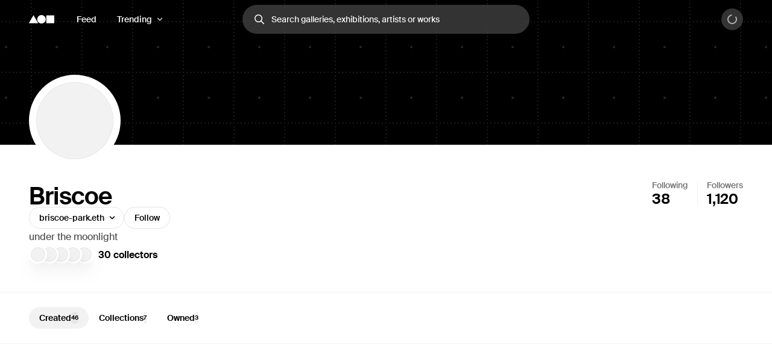

--- FILE ---
content_type: text/html; charset=utf-8
request_url: https://foundation.app/@briscoepark
body_size: 32466
content:
<!DOCTYPE html><html lang="en"><head><meta charSet="utf-8"/><title>Briscoe (@briscoepark) | Foundation</title><meta name="viewport" content="width=device-width, initial-scale=1"/><meta name="title" content="Briscoe (@briscoepark) | Foundation"/><meta name="description" content="under the moonlight"/><meta property="og:title" content="Briscoe (@briscoepark) | Foundation"/><meta property="og:url" content="https://foundation.app/%40briscoepark"/><meta property="og:description" content="under the moonlight"/><meta property="og:image" content="https://f8n-production.imgix.net/creators/profile/bcu3l5gwy-img-0696-jpg-m9w7kf.JPG?auto=format%2Ccompress&amp;q=70&amp;cs=srgb&amp;w=1200&amp;h=630&amp;fit=crop&amp;fm=jpg&amp;fnd_key=v1"/><meta name="twitter:card" content="summary_large_image"/><meta name="twitter:title" content="Briscoe (@briscoepark) | Foundation"/><meta name="twitter:site" content="@foundation"/><meta name="twitter:url" content="https://foundation.app/%40briscoepark"/><meta name="twitter:image" content="https://f8n-production.imgix.net/creators/profile/bcu3l5gwy-img-0696-jpg-m9w7kf.JPG?auto=format%2Ccompress&amp;q=70&amp;cs=srgb&amp;w=1200&amp;h=630&amp;fit=crop&amp;fm=jpg&amp;fnd_key=v1"/><meta property="og:type" content="website"/><meta name="msapplication-TileColor" content="#000000"/><meta name="theme-color" content="#ffffff"/><meta name="format-detection" content="telephone=no"/><link rel="manifest" href="/site.webmanifest"/><link rel="apple-touch-icon" sizes="180x180" href="/apple-touch-icon.png"/><link rel="icon" type="image/png" sizes="32x32" href="/favicons/32x32/app-light.png"/><link rel="icon" type="image/png" sizes="16x16" href="/favicons/32x32/app-light.png"/><link rel="shortcut icon" type="image/png" href="/icon-metamask.png"/><link rel="preconnect" href="https://assets.foundation.app"/><link rel="preconnect" href="https://d1hiserqh6k9o1.cloudfront.net"/><link rel="preconnect" href="https://f8n-production-3d-models.imgix.net"/><link rel="preconnect" href="https://f8n-ipfs-production.imgix.net"/><link rel="preconnect" href="https://f8n-production.imgix.net"/><meta name="next-head-count" content="28"/><style id="stitches">--sxs{--sxs:0 st--t-dEISQt dark-mode}@media{:root,.st--t-dEISQt{--st--colors-black0:rgba(0, 0, 0, 0);--st--colors-black1:rgba(0, 0, 0, 0.01);--st--colors-black2:rgba(0, 0, 0, 0.02);--st--colors-black3:rgba(0, 0, 0, 0.03);--st--colors-black4:rgba(0, 0, 0, 0.04);--st--colors-black5:rgba(0, 0, 0, 0.05);--st--colors-black10:rgba(0, 0, 0, 0.1);--st--colors-black15:rgba(0, 0, 0, 0.15);--st--colors-black20:rgba(0, 0, 0, 0.2);--st--colors-black25:rgba(0, 0, 0, 0.25);--st--colors-black30:rgba(0, 0, 0, 0.3);--st--colors-black35:rgba(0, 0, 0, 0.35);--st--colors-black40:rgba(0, 0, 0, 0.4);--st--colors-black45:rgba(0, 0, 0, 0.45);--st--colors-black50:rgba(0, 0, 0, 0.5);--st--colors-black60:rgba(0, 0, 0, 0.6);--st--colors-black70:rgba(0, 0, 0, 0.7);--st--colors-black80:rgba(0, 0, 0, 0.8);--st--colors-black90:rgba(0, 0, 0, 0.9);--st--colors-black100:rgba(0, 0, 0, 1);--st--colors-white0:rgba(255, 255, 255, 0);--st--colors-white1:rgba(255, 255, 255, 0.01);--st--colors-white2:rgba(255, 255, 255, 0.02);--st--colors-white3:rgba(255, 255, 255, 0.03);--st--colors-white4:rgba(255, 255, 255, 0.04);--st--colors-white5:rgba(255, 255, 255, 0.05);--st--colors-white10:rgba(255, 255, 255, 0.1);--st--colors-white15:rgba(255, 255, 255, 0.15);--st--colors-white20:rgba(255, 255, 255, 0.2);--st--colors-white25:rgba(255, 255, 255, 0.25);--st--colors-white30:rgba(255, 255, 255, 0.3);--st--colors-white35:rgba(255, 255, 255, 0.35);--st--colors-white40:rgba(255, 255, 255, 0.4);--st--colors-white45:rgba(255, 255, 255, 0.45);--st--colors-white50:rgba(255, 255, 255, 0.5);--st--colors-white60:rgba(255, 255, 255, 0.6);--st--colors-white70:rgba(255, 255, 255, 0.7);--st--colors-white80:rgba(255, 255, 255, 0.8);--st--colors-white90:rgba(255, 255, 255, 0.9);--st--colors-white100:rgba(255, 255, 255, 1);--st--colors-yellow6:#221C07;--st--colors-yellow5:#735D17;--st--colors-yellow4:#FECE0A;--st--colors-yellow3:#FFEB3D;--st--colors-yellow2:#FFF97F;--st--colors-yellow1:#FFFAC2;--st--colors-yellow0:#FFFCE0;--st--colors-lime6:#112207;--st--colors-lime5:#4D5E0A;--st--colors-lime4:#ADD800;--st--colors-lime3:#DBFF00;--st--colors-lime2:#EDFF7F;--st--colors-lime1:#F6FFC2;--st--colors-lime0:#FAFFDE;--st--colors-green6:#041E01;--st--colors-green5:#106E03;--st--colors-green4:#23AE00;--st--colors-green3:#7FFF4D;--st--colors-green2:#B8FF93;--st--colors-green1:#E1FFD1;--st--colors-green0:#F0FFE9;--st--colors-blue6:#020A1D;--st--colors-blue5:#022669;--st--colors-blue4:#0657FA;--st--colors-blue3:#15A8FF;--st--colors-blue2:#90DAF9;--st--colors-blue1:#D7F3FE;--st--colors-blue0:#F1FBFF;--st--colors-purple6:#120128;--st--colors-purple5:#3C0480;--st--colors-purple4:#7001E1;--st--colors-purple3:#9547F6;--st--colors-purple2:#CBA1FC;--st--colors-purple1:#E5D2FE;--st--colors-purple0:#F9F4FF;--st--colors-pink6:#200217;--st--colors-pink5:#710B4B;--st--colors-pink4:#C6248B;--st--colors-pink3:#FF52BF;--st--colors-pink2:#F698D5;--st--colors-pink1:#FBCBEA;--st--colors-pink0:#FFF1FA;--st--colors-red6:#240000;--st--colors-red5:#7B0000;--st--colors-red4:#DA2020;--st--colors-red3:#FF5147;--st--colors-red2:#FF918F;--st--colors-red1:#FFC7C7;--st--colors-red0:#FFEEEE;--st--colors-orange6:#211002;--st--colors-orange5:#733507;--st--colors-orange4:#F87225;--st--colors-orange3:#FF9632;--st--colors-orange2:#FFC58E;--st--colors-orange1:#FBE7C1;--st--colors-orange0:#FFF1E3;--st--colors-overlay:rgba(0, 0, 0, 0.54);--st--colors-black5-solid:#F2F2F2;--st--colors-black10-solid:#E6E6E6;--st--colors-black90-solid:#1A1A1A;--st--colors-adminOnlyLight:var(--st--colors-pink0);--st--colors-adminOnlyStrong:var(--st--colors-pink4);--st--colors-editionsForeground:var(--st--colors-purple2);--st--colors-editionsBackground:var(--st--colors-purple6);--st--colors-upcoming:#81754E;--st--colors-available:#0F863E;--st--colors-live:var(--st--colors-purple4);--st--colors-unavailable:var(--st--colors-pink4);--st--shadows-regular0:0px 0px 2px rgba(0, 0, 0, 0.15), 0px 2px 5px rgba(0, 0, 0, 0.05), 0px 8px 40px rgba(0, 0, 0, 0.04);--st--shadows-regular1:0px 0px 2px rgba(0, 0, 0, 0.15), 0px 4px 7px rgba(0, 0, 0, 0.05), 0px 12px 40px rgba(0, 0, 0, 0.1);--st--shadows-regular2:0px 0px 2px rgba(0, 0, 0, 0.15), 0px 4px 7px rgba(0, 0, 0, 0.07), 0px 12px 40px rgba(0, 0, 0, 0.15);--st--shadows-soft0:0px 0px 4px rgba(0, 0, 0, 0.02), 0px 8px 16px rgba(0, 0, 0, 0.02), 0px 16px 32px rgba(0, 0, 0, 0.04);--st--shadows-soft1:0px 0px 4px rgba(0, 0, 0, 0.02), 0px 10px 16px rgba(0, 0, 0, 0.03), 0px 18px 32px rgba(0, 0, 0, 0.05);--st--shadows-soft2:0px 0px 4px rgba(0, 0, 0, 0.02), 0px 12px 16px rgba(0, 0, 0, 0.04), 0px 20px 32px rgba(0, 0, 0, 0.08);--st--fonts-body:"Suisse", "Suisse Fallback", -apple-system, BlinkMacSystemFont, "Segoe UI", Helvetica, Arial, sans-serif, "Apple Color Emoji", "Segoe UI Emoji", "Segoe UI Symbol";--st--fonts-mono:"SuisseMono", Consolas, "Andale Mono WT", "Andale Mono", "Lucida Console", "Lucida Sans Typewriter", "DejaVu Sans Mono", "Bitstream Vera Sans Mono", "Liberation Mono", "Nimbus Mono L", Monaco, "Courier New", Courier, monospace;--st--fontSizes-0:12px;--st--fontSizes-1:14px;--st--fontSizes-2:16px;--st--fontSizes-3:20px;--st--fontSizes-4:24px;--st--fontSizes-5:32px;--st--fontSizes-6:40px;--st--fontSizes-7:56px;--st--fontSizes-8:64px;--st--fontSizes-9:76px;--st--fontSizes-10:88px;--st--fontSizes-mono0:11px;--st--fontSizes-mono1:13px;--st--fontSizes-mono2:15px;--st--fontSizes-mono3:19px;--st--fontSizes-mono4:23px;--st--fontSizes-mono5:30px;--st--fontSizes-mono6:38px;--st--fontSizes-mono7:52px;--st--fontWeights-regular:400;--st--fontWeights-medium:500;--st--fontWeights-semibold:600;--st--letterSpacings-0:0em;--st--letterSpacings-1:0.01em;--st--letterSpacings-2:0.02em;--st--letterSpacings-3:0.025em;--st--letterSpacings-mono:0.0725em;--st--letterSpacings--1:-0.01em;--st--letterSpacings--2:-0.02em;--st--letterSpacings--3:-0.025em;--st--lineHeights-0:1;--st--lineHeights-1:1.25;--st--lineHeights-2:1.5;--st--lineHeights-3:1.75;--st--lineHeights-formElement0:36px;--st--lineHeights-formElement1:48px;--st--lineHeights-formElement2:60px;--st--radii-0:0px;--st--radii-1:4px;--st--radii-2:8px;--st--radii-3:12px;--st--radii-4:16px;--st--radii-5:24px;--st--radii-round:9999px;--st--sizes-formElement0:36px;--st--sizes-formElement1:48px;--st--sizes-formElement2:60px;--st--sizes-avatar0:16px;--st--sizes-avatar1:20px;--st--sizes-avatar2:24px;--st--sizes-avatar3:32px;--st--sizes-avatar4:40px;--st--sizes-avatar5:48px;--st--sizes-avatar6:64px;--st--sizes-avatar7:72px;--st--sizes-avatar8:96px;--st--sizes-avatar9:128px;--st--sizes-icon0:12px;--st--sizes-icon1:16px;--st--sizes-icon2:18px;--st--sizes-icon3:24px;--st--sizes-icon4:32px;--st--sizes-container:2000px;--st--sizes-searchInput:500px;--st--space-0:0px;--st--space-1:4px;--st--space-2:8px;--st--space-3:12px;--st--space-4:16px;--st--space-5:20px;--st--space-6:24px;--st--space-7:32px;--st--space-8:48px;--st--space-9:64px;--st--space-10:96px;--st--space-11:128px;--st--transitions-0:100ms;--st--transitions-1:300ms;--st--transitions-2:500ms;--st--transitions-3:1000ms;--st--transitions-ease:cubic-bezier(0.23, 1, 0.32, 1);--st--transitions-expo:cubic-bezier(0.19, 1, 0.22, 1)}.dark-mode{--st--colors-black0:rgba(255, 255, 255, 0);--st--colors-black1:rgba(255, 255, 255, 0.01);--st--colors-black2:rgba(255, 255, 255, 0.02);--st--colors-black3:rgba(255, 255, 255, 0.03);--st--colors-black4:rgba(255, 255, 255, 0.04);--st--colors-black5:rgba(255, 255, 255, 0.05);--st--colors-black10:rgba(255, 255, 255, 0.1);--st--colors-black15:rgba(255, 255, 255, 0.15);--st--colors-black20:rgba(255, 255, 255, 0.2);--st--colors-black25:rgba(255, 255, 255, 0.25);--st--colors-black30:rgba(255, 255, 255, 0.3);--st--colors-black35:rgba(255, 255, 255, 0.35);--st--colors-black40:rgba(255, 255, 255, 0.4);--st--colors-black45:rgba(255, 255, 255, 0.45);--st--colors-black50:rgba(255, 255, 255, 0.5);--st--colors-black60:rgba(255, 255, 255, 0.6);--st--colors-black70:rgba(255, 255, 255, 0.7);--st--colors-black80:rgba(255, 255, 255, 0.8);--st--colors-black90:rgba(255, 255, 255, 0.9);--st--colors-black100:rgba(255, 255, 255, 1);--st--colors-white0:rgba(0, 0, 0, 0);--st--colors-white1:rgba(0, 0, 0, 0.01);--st--colors-white2:rgba(0, 0, 0, 0.02);--st--colors-white3:rgba(0, 0, 0, 0.03);--st--colors-white4:rgba(0, 0, 0, 0.04);--st--colors-white5:rgba(0, 0, 0, 0.05);--st--colors-white10:rgba(0, 0, 0, 0.1);--st--colors-white15:rgba(0, 0, 0, 0.15);--st--colors-white20:rgba(0, 0, 0, 0.2);--st--colors-white25:rgba(0, 0, 0, 0.25);--st--colors-white30:rgba(0, 0, 0, 0.3);--st--colors-white35:rgba(0, 0, 0, 0.35);--st--colors-white40:rgba(0, 0, 0, 0.4);--st--colors-white45:rgba(0, 0, 0, 0.45);--st--colors-white50:rgba(0, 0, 0, 0.5);--st--colors-white60:rgba(0, 0, 0, 0.6);--st--colors-white70:rgba(0, 0, 0, 0.7);--st--colors-white80:rgba(0, 0, 0, 0.8);--st--colors-white90:rgba(0, 0, 0, 0.9);--st--colors-white100:rgba(0, 0, 0, 1);--st--colors-green4:#47e89a;--st--colors-green1:#222d27;--st--shadows-regular0:none;--st--shadows-regular1:none;--st--shadows-regular2:none;--st--shadows-soft0:none;--st--shadows-soft1:none;--st--shadows-soft2:none}}--sxs{--sxs:1 st--k-fehnNV st--k-hGGIEU st--k-gTOPSX st--k-iUsGxW st--k-feVUdh st--k-eNCjDU st--k-biLbBW st--k-kJITOZ st--k-heaQlv st--k-rlTHn st--k-hKOtmg st--k-eQMIDc st--k-chNKGy st--k-fxulKy gwnuga ebyidG iUoCge kbwFEz st--k-dZtDIh st--k-gGzJCR st--k-dfsXDu}@media{@keyframes st--k-fehnNV{0%{transform:rotate(0deg)}100%{transform:rotate(360deg)}}@keyframes st--k-hGGIEU{20%{background-position:0% 0%, 50% 50%, 100% 50%}40%{background-position:0% 100%, 50% 0%, 100% 50%}60%{background-position:0% 50%, 50% 100%, 100% 0%}80%{background-position:0% 50%, 50% 50%, 100% 100%}}@keyframes st--k-gTOPSX{20%{background-position:0% 0%, 50% 50%, 100% 50%}40%{background-position:0% 60%, 50% 0%, 100% 50%}60%{background-position:0% 50%, 50% 60%, 100% 0%}80%{background-position:0% 50%, 50% 50%, 100% 60%}}@keyframes st--k-iUsGxW{from{transform:translateY(16px);opacity:0}to{transform:translateY(0);opacity:1}}@keyframes st--k-feVUdh{from{opacity:0}to{opacity:1}}@keyframes st--k-eNCjDU{from{opacity:1}to{opacity:1}}@keyframes st--k-biLbBW{from{transform:translateY(0);opacity:1}to{transform:translateY(16px);opacity:0}}@keyframes st--k-kJITOZ{from{opacity:1}to{opacity:0}}@keyframes st--k-heaQlv{from{transform:translateY(-16px);opacity:0}to{transform:translateY(0);opacity:1}}@keyframes st--k-rlTHn{from{transform:translateY(0);opacity:1}to{transform:translateY(-16px);opacity:0}}@keyframes st--k-hKOtmg{from{transform:translate3d(0, 100%, 0)}to{transform:translate3d(0, 0, 0)}}@keyframes st--k-eQMIDc{from{transform:translate3d(0, 0, 0)}to{transform:translate3d(0, 100%, 0)}}@keyframes st--k-chNKGy{from{opacity:0;transform:translate3d(0, 5vh, 0)}to{opacity:1;transform:translate3d(0, 0, 0)}}@keyframes st--k-fxulKy{from{opacity:1;transform:translate3d(0, 0, 0)}to{opacity:0;transform:translate3d(0, 5vh, 0)}}body{font-family:var(--st--fonts-body);-webkit-font-smoothing:antialiased;color:var(--st--colors-black100);transition:background-color var(--st--transitions-2) var(--st--transitions-ease);overflow-x:hidden}a{text-decoration:none}:root{--privy-color-accent:hsl(0,0%,0%) !important;--privy-border-radius-sm:2px !important;--privy-border-radius-md:4px !important;--privy-border-radius-mdlg:8px !important;--privy-border-radius-lg:8px !important}#privy-modal-content{font-family:var(--st--fonts-body)}#privy-dialog-title{font-weight:var(--st--fontWeights-semibold)}div[data-radix-popper-content-wrapper]{z-index:1001 !important}@media (max-width: 831px){div[data-radix-popper-content-wrapper]{transform:none !important;top:auto !important;bottom:0 !important;left:0 !important;width:100% !important}}@media (max-width: 831px){div[data-radix-popper-content-wrapper] .st--c-fmorqC .st--c-gJghTY{width:100%;max-width:100vw;border-bottom-left-radius:0px;border-bottom-right-radius:0px;transform:translate3d(0, 100%, 0);padding-top:var(--st--space-6);padding-bottom:calc(var(--st--space-6) + env(safe-area-inset-bottom))}}@media (max-width: 831px){@media (prefers-reduced-motion: no-preference){div[data-radix-popper-content-wrapper] .st--c-fmorqC[data-state=open] .st--c-gJghTY{animation:st--k-hKOtmg var(--st--transitions-2) var(--st--transitions-ease) forwards !important;animation-delay:125ms}}}@media (max-width: 831px){@media (prefers-reduced-motion: no-preference){div[data-radix-popper-content-wrapper] .st--c-fmorqC[data-state=closed] .st--c-gJghTY{animation:st--k-eQMIDc var(--st--transitions-2) var(--st--transitions-ease) forwards !important}}}div[data-radix-popper-content-wrapper]{z-index:1001 !important}@media (max-width: 831px){div[data-radix-popper-content-wrapper]{transform:none !important;top:auto !important;bottom:0 !important;left:0 !important;width:100% !important}}@media (max-width: 831px){div[data-radix-popper-content-wrapper] .st--c-fARYjO .st--c-kOhOjV{width:100%;max-width:100vw;border-bottom-left-radius:0px;border-bottom-right-radius:0px;transform:translate3d(0, 100%, 0);padding-top:var(--st--space-6);padding-bottom:calc(var(--st--space-6) + env(safe-area-inset-bottom))}}@media (max-width: 831px){@media (prefers-reduced-motion: no-preference){div[data-radix-popper-content-wrapper] .st--c-fARYjO[data-state=open] .st--c-kOhOjV{animation:st--k-hKOtmg var(--st--transitions-2) var(--st--transitions-ease) forwards !important;animation-delay:125ms}}}@media (max-width: 831px){@media (prefers-reduced-motion: no-preference){div[data-radix-popper-content-wrapper] .st--c-fARYjO[data-state=closed] .st--c-kOhOjV{animation:st--k-eQMIDc var(--st--transitions-2) var(--st--transitions-ease) forwards !important}}}@keyframes st--k-dZtDIh{0%{background-position-x:0}100%{background-position-x:-150000px}}@keyframes st--k-gGzJCR{0%{opacity:0;transform:translate(-50%, -50%) scale(0.1)}50%{opacity:0.6}100%{opacity:0;transform:translate(-50%, -50%) scale(1)}}@keyframes st--k-dfsXDu{0%{transform:translate(-50%, -50%) scale(0.8)}20%{transform:translate(-50%, -50%) scale(1)}40%{transform:translate(-50%, -50%) scale(1)}100%{transform:translate(-50%, -50%) scale(0.8)}}}--sxs{--sxs:2 st--c-PJLV st--c-hjPpls st--c-gvJVbZ st--c-gXeLma st--c-jCxxLK st--c-kBvNHc st--c-fwjawv st--c-dquXED st--c-cUMbby st--c-gIOGOV st--c-dIRhNw st--c-dIsofO st--c-jxsjaK st--c-kInDYA st--c-fWImCj st--c-csBYqo st--c-dgWjSE st--c-WgwjO st--c-hSyuWg st--c-euSfcQ st--c-mGKtW st--c-ffkJBT st--c-iqCzBn st--c-kKgia st--c-drgBSr st--c-cyUBcB st--c-bQzyIt st--c-bJgrEf st--c-cQlmOq st--c-brrEEM st--c-bLNpeu st--c-dthgvL st--c-dhzjXW st--c-hKpKqP st--c-cPVxFZ st--c-eRcaJS st--c-cuPjEz st--c-cunVQP st--c-iVULpD st--c-eYsoRf st--c-iBNcwJ st--c-afwGy st--c-jSFhkl st--c-fkwuit st--c-cmpvrW st--c-hGMXgq st--c-gwEbtA st--c-hvlWVr st--c-rloUt st--c-iQARZQ st--c-eHWMpE st--c-kxfKZI st--c-dxkxAQ st--c-iMoGiL st--c-dLMFrq st--c-kxGoNN st--c-lbvDgV st--c-bysKvn st--c-esaicE st--c-ioIogs st--c-beQKft st--c-cJPeTr st--c-cyWdwD st--c-fQiFeC st--c-kKSuKt st--c-imGEXQ st--c-XkCvO st--c-cbZyPp st--c-drsnmg st--c-kVtRSx st--c-cKtada st--c-egFaZd st--c-bxPQGm st--c-ksyKqy st--c-dHNLqK st--c-kltApH st--c-hcfpIL st--c-jMkxWe st--c-hxKDEV st--c-kRMSMx st--c-fixGjY st--c-cTbjux st--c-biLNEo st--c-dbzzBd st--c-bEBsjO st--c-dTnCDV st--c-lfrxcL st--c-ueMRV st--c-iaVYpb st--c-cyRcZm st--c-djPFib st--c-kXuViW st--c-ioSyCH st--c-UazGY st--c-hEMPuG st--c-inBGAb st--c-duKcHR st--c-kTJgXf st--c-axZJC st--c-fJhMZF st--c-jVwFOG st--c-bshjnU st--c-eMHCPc st--c-kYMMba st--c-cTRQGL st--c-klALWd st--c-hlMbgQ st--c-hpjqMU st--c-kyHzvN st--c-dEOpWv st--c-cqPQWB st--c-EKYml st--c-iFdzxz st--c-bNllpV st--c-bdbnVl st--c-cYJcEw st--c-fBJVmS st--c-kfJplJ st--c-dGojJj st--c-dBsQid st--c-iQxjSp st--c-bFzfFZ st--c-dAUJaE st--c-bAZpFF st--c-bqoALW st--c-gObpVa st--c-KcFTC st--c-laqcia st--c-bEEbwo st--c-caaVfL PJLV st--c-bkvMLW st--c-fGHEql st--c-hiSYNd st--c-jAzxOm st--c-iiICWf st--c-fEaDAP st--c-hsfoED st--c-dXMPYX st--c-gJhoT st--c-hOeWcp st--c-dIzIlj st--c-fJhKjb st--c-fGYQzW st--c-fMaMvJ st--c-bSMeYD st--c-jLGlnF st--c-eWtnE st--c-lctIFO st--c-jbSFpC st--c-dXXkDb st--c-icnxDP st--c-cxYgJo st--c-gSOQWe st--c-kNisQU st--c-dXROxL st--c-gqpUDx st--c-ilNNcU st--c-ggulBq st--c-erxutC st--c-bdDQPT st--c-fxpvQk st--c-dNwgND st--c-jAPvtf st--c-cJzNYk st--c-jpoJga st--c-cbVHGe st--c-gjdJOs st--c-hIHEYf st--c-lopTAo st--c-fawirw st--c-dODcOg st--c-ckQwQU st--c-bmXIMd st--c-hVdtIL st--c-jtkkgv st--c-jneFsH st--c-chfIyr st--c-ijCyUv st--c-iHtkpF st--c-mgnZI st--c-cIamLt st--c-fuqbcE st--c-gKsloX st--c-gGedIx st--c-bkGwzV st--c-hsQYBj st--c-eNJskU st--c-dtseGJ st--c-hNZyea st--c-igAuUv st--c-dSUtgt st--c-kOGKbs st--c-yYIoB st--c-jMyLbO st--c-bRnUzE st--c-kdDkhm st--c-jtTQaW st--c-bgtRfT st--c-stwMt st--c-bnJkwD st--c-kgOVpK st--c-fgWIiE st--c-cEWAWc st--c-gbVjms st--c-eQnfTB st--c-fbNgCy st--c-kCcRZU st--c-coExoh st--c-eOUkST st--c-bjFjrq st--c-kGNYKe st--c-jZCyki st--c-eBeZVx st--c-dPZbwc st--c-ilnsHx}@media{.st--c-hjPpls{max-width:var(--st--sizes-container);margin-left:auto;margin-right:auto;flex-shrink:0;flex:1;flex-grow:1;padding-left:var(--st--space-4);padding-right:var(--st--space-4);width:100%}@media (min-width: 1024px){.st--c-hjPpls{padding-left:var(--st--space-8);padding-right:var(--st--space-8)}}.st--c-gvJVbZ{flex:0;left:0;right:0;z-index:20;width:100%;padding-top:var(--st--space-2);padding-bottom:var(--st--space-2);padding-left:var(--st--space-4);padding-right:var(--st--space-4);display:flex;min-height:64px;align-items:center;justify-content:space-between}@media (min-width: 1024px){.st--c-gvJVbZ{padding-left:var(--st--space-8);padding-right:var(--st--space-8)}}.st--c-gXeLma:not(:first-child):not(:last-child){flex:1;display:flex}@media (min-width: 1024px){.st--c-gXeLma{flex:1;display:flex;align-items:center}}@media (min-width: 1024px){.st--c-gXeLma:first-child{justify-content:flex-start}}@media (min-width: 1024px){.st--c-gXeLma:not(:first-child):not(:last-child){justify-content:center}}@media (min-width: 1024px){.st--c-gXeLma:last-child{justify-content:flex-end}}.st--c-jCxxLK{font-family:var(--st--fonts-body);transition:var(--st--transitions-1) var(--st--transitions-ease) color}.st--c-jCxxLK > strong{font-weight:inherit}.st--c-kBvNHc{-webkit-appearance:none;appearance:none;background:none;border:none;padding:0;font-family:inherit;font-size:inherit;color:inherit;cursor:pointer;text-decoration:none;transition:color var(--st--transitions-1) var(--st--transitions-ease), background-color var(--st--transitions-1) var(--st--transitions-ease), opacity var(--st--transitions-1) var(--st--transitions-ease), outline var(--st--transitions-1) var(--st--transitions-ease), transform var(--st--transitions-1) var(--st--transitions-ease)}.st--c-kBvNHc:focus-visible{outline:4px solid var(--st--colors-black30);outline-offset:4px;border-radius:var(--st--radii-2)}.st--c-kBvNHc:active{transform:translate3d(0, 1px, 0)}.dark-mode .st--c-kBvNHc{color:var(--st--colors-black100)}.st--c-fwjawv{display:none;position:relative;margin-left:var(--st--space-5)}@media (min-width: 1024px){.st--c-fwjawv{display:flex;justify-content:center}}.st--c-dquXED{padding-top:0;padding-bottom:0;cursor:pointer;-webkit-appearance:none;appearance:none;border-radius:var(--st--radii-round);box-sizing:border-box;border:1px solid transparent;background-color:transparent;will-change:transform;transition:background-color var(--st--transitions-1) var(--st--transitions-ease), border var(--st--transitions-1) var(--st--transitions-ease), box-shadow var(--st--transitions-1) var(--st--transitions-ease), color var(--st--transitions-1) var(--st--transitions-ease), outline var(--st--transitions-1) var(--st--transitions-ease), transform var(--st--transitions-1) var(--st--transitions-ease);display:flex;align-items:center;justify-content:center;font-family:var(--st--fonts-body);font-weight:var(--st--fontWeights-medium);text-align:center;text-decoration:none}.st--c-dquXED:disabled{cursor:not-allowed}.st--c-dquXED > svg{display:block}.st--c-dquXED .spinner svg{width:inherit;height:inherit}.st--c-cUMbby{min-width:0;padding-left:var(--st--space-5);padding-right:var(--st--space-5);display:none}@media (min-width: 1024px){.st--c-cUMbby{display:flex;align-items:center}}.st--c-gIOGOV:after{top:50%;content:"";position:absolute;display:block;transform:translateY(-50%)}.st--c-gIOGOV:disabled:after{background-color:currentColor}.st--c-gIOGOV[aria-expanded="true"] .st--c-dNvLjw{opacity:0;transform:scale3d(0,0,0)}.st--c-dIRhNw{min-width:0;cursor:default}.st--c-dIsofO{flex:1;position:relative;justify-content:center;margin-right:var(--st--space-3)}@media (min-width: 1024px){.st--c-dIsofO{margin-right:0;max-width:var(--st--sizes-searchInput)}}@media (min-width: 1152px){.st--c-dIsofO{width:var(--st--sizes-searchInput)}}.st--c-jxsjaK{font-family:var(--st--fonts-body);line-height:var(--st--lineHeights-0);min-height:54px;display:flex;align-items:center;border-radius:var(--st--radii-round);-webkit-appearance:none;appearance:none;padding-left:var(--st--space-5);padding-right:var(--st--space-5);transition:var(--st--transitions-1);transition-property:box-shadow;font-weight:var(--st--fontWeights-regular);font-size:var(--st--fontSizes-2)}.st--c-jxsjaK:focus{outline:none}.st--c-jxsjaK:disabled{cursor:not-allowed;background-color:var(--st--colors-black5);box-shadow:none;border:solid 1px var(--st--colors-black10)}.st--c-kInDYA{top:50%;transform:translateY(-50%);position:absolute;color:var(--st--colors-black30);transition:color var(--st--transitions-0) var(--st--transitions-ease);cursor:pointer;display:flex}.st--c-fWImCj{position:fixed;top:0;left:0;bottom:0;right:0;z-index:990;background-color:var(--st--colors-black40);opacity:0;pointer-events:none;transition:opacity var(--st--transitions-2) var(--st--transitions-ease);transform:translateZ(0)}.st--c-csBYqo{display:flex;animation:st--k-fehnNV 1000ms linear infinite;animate-fill-mode:forwards}.st--c-csBYqo svg{width:inherit;height:inherit;transform-origin:50%}.st--c-csBYqo svg path{animation:st--k-fehnNV 2000ms ease-in-out infinite;transform-origin:50%}.st--c-dgWjSE{padding-top:var(--st--space-7);padding-bottom:var(--st--space-7)}@media (min-width: 640px){.st--c-dgWjSE{padding-top:var(--st--space-8);padding-bottom:var(--st--space-8)}}.st--c-WgwjO{margin-bottom:var(--st--space-7)}@media (max-width: 1023px){.st--c-WgwjO{margin-left:auto;margin-right:auto;max-width:600px}}@media (min-width: 1024px){.st--c-WgwjO{margin-bottom:var(--st--space-8)}}.st--c-hSyuWg{background-color:var(--st--colors-white100);box-shadow:var(--st--shadows-regular0);transition:box-shadow var(--st--transitions-1) ease, transform var(--st--transitions-1) var(--st--transitions-ease);will-change:transform;border-radius:var(--st--radii-2)}.st--c-euSfcQ{box-shadow:none;background:none;border-radius:var(--st--radii-4);color:var(--st--colors-black100);text-decoration:none}@media (max-width: 1023px){@media (hover: hover){.st--c-euSfcQ:hover{box-shadow:none !important}}}@media (min-width: 1024px){.st--c-euSfcQ{padding:var(--st--space-6)}}.st--c-mGKtW{gap:var(--st--space-6);padding:0;display:flex;color:var(--st--colors-black100);text-decoration:none}@media (max-width: 1023px){.st--c-mGKtW{flex-direction:column-reverse}}@media (max-width: 1279px){.st--c-mGKtW{align-items:center}}@media (min-width: 1024px){.st--c-mGKtW{padding:var(--st--space-7)}}.st--c-ffkJBT{gap:var(--st--space-4);width:100%;display:flex;flex-direction:column}@media (min-width: 1024px){.st--c-ffkJBT{padding:var(--st--space-4)}}.st--c-iqCzBn{font-weight:var(--st--fontWeights-semibold)}.st--c-kKgia{font-family:var(--st--fonts-mono);font-weight:var(--st--fontWeights-regular)}.st--c-drgBSr{display:block;border-radius:var(--st--radii-2);margin-bottom:var(--st--space-6);width:100%;object-fit:cover;aspect-ratio:63/42}.st--c-cyUBcB{display:block;margin-bottom:0px;border-radius:var(--st--radii-4)}@media (min-width: 1024px){.st--c-cyUBcB{border-radius:20px}}.st--c-bQzyIt{display:grid}@media (max-width: 1023px){.st--c-bJgrEf{gap:var(--st--space-7)}}@media (min-width: 832px){.st--c-bJgrEf{row-gap:var(--st--space-8);column-gap:var(--st--space-4);grid-template-columns:repeat(2, 1fr)}}@media (min-width: 1280px){.st--c-bJgrEf{grid-template-columns:repeat(3, 1fr)}}.st--c-cQlmOq{gap:var(--st--space-2);display:flex;flex-direction:column}.st--c-brrEEM{display:flex;padding-top:var(--st--space-7);padding-bottom:var(--st--space-7);flex-direction:column}@media (max-width: 1023px){.st--c-brrEEM{gap:var(--st--space-6)}}@media (min-width: 1024px){.st--c-brrEEM{padding-top:var(--st--space-8);padding-bottom:var(--st--space-8);flex-direction:row;justify-content:space-between}}.st--c-bLNpeu{width:100%;margin-bottom:var(--st--space-4)}.st--c-bLNpeu svg{width:42px}.st--c-dthgvL{color:var(--st--colors-black70) !important;font-size:var(--st--fontSizes-1);font-weight:var(--st--fontWeights-regular)}.st--c-dhzjXW{display:flex}.st--c-hKpKqP{gap:var(--st--space-8);flex-direction:column-reverse;flex-grow:1}@media (min-width: 1024px){.st--c-hKpKqP{gap:0;align-items:flex-end;flex-direction:row;justify-content:space-between}}.st--c-cPVxFZ{margin-left:auto}.st--c-cPVxFZ:first-child{width:100%}@media (min-width: 1024px){.st--c-cPVxFZ:first-child{width:20%}}@media (min-width: 1152px){.st--c-cPVxFZ:first-child{width:30%}}@media (min-width: 1280px){.st--c-cPVxFZ:first-child{width:40%}}.st--c-cPVxFZ:last-child{width:100%}@media (min-width: 1024px){.st--c-cPVxFZ:last-child{width:80%}}@media (min-width: 1152px){.st--c-cPVxFZ:last-child{width:70%}}@media (min-width: 1280px){.st--c-cPVxFZ:last-child{width:60%}}.st--c-eRcaJS{gap:var(--st--space-7);flex-direction:column}@media (min-width: 1024px){.st--c-eRcaJS{gap:0;flex-direction:row;justify-content:flex-end}}@media (min-width: 1024px){.st--c-cuPjEz{width:25%}}.st--c-cunVQP{color:var(--st--colors-black100);font-size:var(--st--fontSizes-1);font-weight:var(--st--fontWeights-regular);margin-bottom:var(--st--space-3)}@media (min-width: 1024px){.st--c-cunVQP{margin-bottom:var(--st--space-6)}}.st--c-iVULpD{flex-direction:column;align-items:flex-start}.st--c-iVULpD a{margin-bottom:var(--st--space-3)}@media (max-width: 1023px){.st--c-iVULpD a{margin-bottom:var(--st--space-2)}}.st--c-iVULpD a:last-child{margin-bottom:0}.st--c-eYsoRf{width:100%;background-color:var(--st--colors-black5);height:1px}.dark-mode .st--c-eYsoRf{background-color:var(--st--colors-black10)}.st--c-iBNcwJ{position:fixed;bottom:0;left:50%;transform:translateX(-50%);display:flex;flex-direction:column;padding:var(--st--space-5);margin:0;list-style:none;outline:none;z-index:10}.st--c-afwGy{flex:1;display:flex;align-items:center;justify-content:center}.st--c-afwGy svg{margin-left:auto;margin-right:auto;color:var(--st--colors-black50);display:block;width:44px;height:44px}.st--c-jSFhkl{gap:var(--st--space-2);text-align:center}.st--c-jSFhkl > *{margin-left:auto;margin-right:auto}.st--c-fkwuit{margin-bottom:36px}@media (min-width: 832px){.st--c-fkwuit{margin-bottom:60px}}.st--c-cmpvrW{position:relative}.st--c-hGMXgq{position:absolute;z-index:2;height:100%;top:0;left:0;background:var(--st--colors-overlay);width:100%}.st--c-gwEbtA{background-size:cover;background-color:var(--st--colors-black5);background-position:center}.st--c-hvlWVr{z-index:3;bottom:0;left:auto;position:absolute}.st--c-rloUt{border-radius:var(--st--radii-round)}.st--c-iQARZQ{background-size:cover;background-color:var(--st--colors-black5);background-position:center;flex-shrink:0;box-shadow:inset 0 0 0 1px var(--st--colors-black5)}.dark-mode .st--c-iQARZQ{background-color:var(--st--colors-black100)}.st--c-eHWMpE{z-index:3;display:flex;position:relative;justify-content:flex-end}.st--c-kxfKZI{display:flex}.st--c-kxfKZI label{font-size:var(--st--fontSizes-0);cursor:pointer}@media (min-width: 1024px){.st--c-kxfKZI label{font-size:inherit}}.st--c-dxkxAQ{padding:0;display:flex;flex-direction:column;background:transparent;border:none;text-align:left;cursor:pointer;border-radius:var(--st--radii-0);line-height:var(--st--lineHeights-0);font-family:var(--st--fonts-body);gap:var(--st--space-2);font-size:var(--st--fontSizes-1);flex-shrink:1;color:var(--st--colors-black70)}@media (hover: hover){.st--c-dxkxAQ:hover{color:var(--st--colors-black100)}}.st--c-dxkxAQ:focus-visible{color:var(--st--colors-black100);border-radius:var(--st--radii-1);outline:4px solid var(--st--colors-black30);outline-offset:4px}.st--c-iMoGiL{white-space:nowrap;transition:color var(--st--transitions-1) var(--st--transitions-ease);margin-bottom:var(--st--space-1)}.dark-mode .st--c-iMoGiL{color:var(--st--colors-black100)}.st--c-dLMFrq{display:flex;justify-content:center;flex-basis:40px;flex-shrink:1;flex-grow:0;min-width:24px}@media (min-width: 1024px){.st--c-dLMFrq{flex-basis:48px;min-width:32px}}.st--c-kxGoNN{height:100%;width:1px}.st--c-lbvDgV{display:flex;flex-direction:row-reverse}.st--c-bysKvn{position:sticky;top:0;z-index:1}.st--c-esaicE{max-width:100vw;overflow-y:scroll;background:var(--st--colors-white90);-webkit-backdrop-filter:saturate(150%) blur(20px) brightness(1.5);backdrop-filter:saturate(150%) blur(20px) brightness(1.5);box-shadow:0 -1px 0 0 var(--st--colors-black5), 0 1px 0 0 var(--st--colors-black5)}.st--c-cJPeTr{line-height:var(--st--lineHeights-0);border-radius:var(--st--radii-round);position:relative;transition:background-color var(--st--transitions-1) var(--st--transitions-ease), color var(--st--transitions-1) var(--st--transitions-ease)}.st--c-cyWdwD{height:20px;background-color:var(--st--colors-black5);font-weight:var(--st--fontWeights-semibold);line-height:20px;font-size:10px}.st--c-beQKft{flex-shrink:0;text-decoration:none;outline:none;cursor:pointer;display:flex;align-items:center;font-weight:var(--st--fontWeights-semibold);font-family:var(--st--fonts-body);font-size:var(--st--fontSizes-1);line-height:var(--st--lineHeights-1);height:var(--st--sizes-formElement0);padding-left:var(--st--space-4);padding-right:var(--st--space-4);padding-top:var(--st--space-2);padding-bottom:var(--st--space-2);background:transparent;border:1px solid transparent;border-radius:var(--st--radii-round);transition:background-color var(--st--transitions-1) var(--st--transitions-ease), border var(--st--transitions-1) var(--st--transitions-ease), box-shadow var(--st--transitions-1) var(--st--transitions-ease), color var(--st--transitions-1) var(--st--transitions-ease), outline var(--st--transitions-1) var(--st--transitions-ease), transform var(--st--transitions-1) var(--st--transitions-ease)}.st--c-beQKft .st--c-cJPeTr:where(.st--c-cyWdwD){padding-left:var(--st--space-2);padding-right:var(--st--space-2);margin-left:var(--st--space-1);margin-right:calc(var(--st--space-2)*-1)}.st--c-beQKft .pulse{margin-left:calc(var(--st--space-1)*-1);margin-right:var(--st--space-1)}.st--c-beQKft[data-state="active"]{background-color:var(--st--colors-black5)}.st--c-beQKft{background-color:transparent;color:var(--st--colors-black100)}@media (hover: hover){.st--c-beQKft:hover{background-color:var(--st--colors-black5)}}.st--c-beQKft:active{background-color:var(--st--colors-black5);transform:translate3d(0, 2px, 0)}.st--c-beQKft:focus-visible{border-color:var(--st--colors-black100);outline:4px solid var(--st--colors-black30)}.st--c-beQKft:disabled{color:var(--st--colors-black40)}@media (hover: hover){.st--c-beQKft:disabled:hover{background-color:transparent}}.st--c-beQKft:disabled:active{transform:none}.st--c-ioIogs{display:flex;padding-top:var(--st--space-4);padding-bottom:var(--st--space-4);gap:var(--st--space-1);scrollbar-width:thin}@media (min-width: 640px){.st--c-ioIogs{padding-top:var(--st--space-6);padding-bottom:var(--st--space-6)}}.st--c-fQiFeC:focus-visible{outline:none}.st--c-kKSuKt{padding-top:var(--st--space-6);padding-bottom:var(--st--space-6)}.st--c-imGEXQ{gap:var(--st--space-2);width:100%;grid-template-columns:repeat(2, 1fr)}@media (max-width: 1023px){.st--c-imGEXQ{display:grid;flex-grow:1}}@media (max-width: 1023px){.st--c-imGEXQ .st--c-dquXED:where(.st--c-PJLV.st--c-PJLV){justify-content:space-between}}@media (min-width: 640px){.st--c-imGEXQ{display:flex}}@media (min-width: 832px){.st--c-imGEXQ{display:grid}}@media (min-width: 1024px){.st--c-imGEXQ{display:flex;flex-direction:row;flex-wrap:wrap;width:auto}}.st--c-XkCvO{border-radius:var(--st--radii-1);width:100%;height:100%;color:transparent}.st--c-cbZyPp{border-radius:var(--st--radii-round);flex-grow:0;flex-shrink:0}.st--c-drsnmg{display:grid;grid-template-columns:100%;grid-auto-rows:1fr;grid-column-gap:var(--st--space-6);grid-row-gap:var(--st--space-8)}.st--c-drsnmg .grid-item-skeleton-frame{aspect-ratio:0.85 / 1}.st--c-drsnmg .nft-media,.st--c-drsnmg .nft-grid-item-unsupported-media{aspect-ratio:0.85 / 1}.st--c-drsnmg .media-stack{aspect-ratio:0.85 / 1}.st--c-drsnmg .media-stack-horizontal{aspect-ratio:0.85 / 1}.st--c-drsnmg .moment-media{aspect-ratio:1.6}.st--c-kVtRSx{display:flex;flex-direction:column;position:relative;min-width:0;transition:opacity var(--st--transitions-2) var(--st--transitions-ease), transform var(--st--transitions-2) var(--st--transitions-ease)}.st--c-cKtada{position:relative;will-change:transform;width:100%;height:inherit;transition:transform var(--st--transitions-1) var(--st--transitions-ease)}.st--c-cKtada .st--c-iiICWf{flex-shrink:0}.st--c-cKtada .st--c-dXMPYX:where(.st--c-Fiiij){position:absolute;top:var(--st--space-4);left:var(--st--space-4)}@media (hover: hover){.st--c-cKtada:hover .st--c-iiICWf{background-color:var(--st--colors-black10-solid)}}@media (hover: hover){.st--c-cKtada:hover .nft-media{transform:scale(1.015)}}@media (hover: hover){.st--c-cKtada:hover .moment-media{transform:scale(1.015)}}.st--c-egFaZd{width:100%;border-radius:var(--st--radii-2)}.st--c-bxPQGm{margin-top:var(--st--space-3);padding-left:var(--st--space-1);padding-right:var(--st--space-1);max-width:100%}@media (min-width: 640px){.st--c-bxPQGm{margin-top:var(--st--space-4)}}.st--c-ksyKqy{display:flex;position:relative;flex-direction:column;background-color:var(--st--colors-white100)}@media (min-width: 1024px){.st--c-ksyKqy{flex-direction:row}}.st--c-dHNLqK{display:flex;align-items:flex-start;justify-content:center;flex-grow:1}.st--c-kltApH{position:sticky;top:32px;display:flex;align-items:center;justify-content:center;padding:5%;flex-grow:1;height:50vh}.st--c-kltApH .nft-media{flex-grow:1}@media (min-width: 1024px){.st--c-kltApH{height:calc(100vh - 64px);padding-left:0;padding-right:var(--st--space-8)}}@media (min-width: 1477px){.st--c-kltApH .nft-media{max-height:75vh}}.st--c-hcfpIL{display:flex;align-items:center;justify-content:center;transition:transform 0.6s var(--st--transitions-ease);position:relative}.st--c-hcfpIL .st--c-jMkxWe{transition:opacity var(--st--transitions-3) var(--st--transitions-ease), transform 0.6s var(--st--transitions-ease);will-change:opacity, transform}.st--c-jMkxWe{position:relative;background-color:inherit}.st--c-hxKDEV{border-radius:inherit;background-color:inherit}.st--c-hxKDEV:after{content:"";position:absolute;inset:0;border-radius:inherit;pointer-events:none}.st--c-kRMSMx{flex-grow:0;flex-shrink:0;gap:var(--st--space-4);display:flex;flex-direction:column}@media (max-width: 1023px){.st--c-kRMSMx{padding-bottom:var(--st--space-6)}}@media (min-width: 1024px){.st--c-kRMSMx{gap:var(--st--space-7);padding:var(--st--space-8);padding-right:0;min-width:464px;max-width:464px;border-left:1px solid var(--st--colors-black5)}}.st--c-fixGjY{display:flex;flex-direction:column}.st--c-cTbjux{display:flex;flex-direction:column;gap:var(--st--space-6);border-top:1px solid var(--st--colors-black5);border-bottom:1px solid var(--st--colors-black5);padding-top:var(--st--space-6);padding-bottom:var(--st--space-6)}.dark-mode .st--c-cTbjux{border-color:var(--st--colors-black10)}.st--c-biLNEo{display:flex;flex-direction:column;gap:var(--st--space-4)}.st--c-dbzzBd{white-space:nowrap}.st--c-bEBsjO{white-space:nowrap}.st--c-bEBsjO .st--c-dXMPYX{border-radius:var(--st--radii-1);padding-top:2px;padding-bottom:2px;padding-left:var(--st--space-2);padding-right:var(--st--space-2);transform:translateY(-4px);height:22px}.st--c-dTnCDV{line-height:var(--st--lineHeights-3);word-break:break-word;position:relative;color:var(--st--colors-black70)}.st--c-dTnCDV a{color:inherit}.st--c-dTnCDV p{margin-bottom:1.5em}.st--c-dTnCDV p:empty{display:none}.st--c-dTnCDV p:last-of-type{margin-bottom:0}.st--c-lfrxcL{text-indent:-9999rem;position:absolute;visibility:hidden;top:0;left:0}.st--c-ueMRV{width:100%;border-top:1px solid var(--st--colors-black5)}.dark-mode .st--c-ueMRV{border-color:var(--st--colors-black10)}.st--c-iaVYpb{width:100%;display:grid;align-items:center;border-bottom:1px solid var(--st--colors-black5)}.dark-mode .st--c-iaVYpb{border-color:var(--st--colors-black10)}.st--c-cyRcZm{font-family:var(--st--fonts-body)}.st--c-djPFib{color:var(--st--colors-black60);height:100%;display:flex;align-items:center}.st--c-kXuViW{display:flex;align-items:center}.st--c-kXuViW .st--c-jCxxLK:where(.st--c-kBvNHc) span{color:var(--st--colors-black100);font-size:var(--st--fontSizes-0);font-weight:var(--st--fontWeights-regular);line-height:16px;text-decoration-color:currentColor;text-decoration-line:underline;text-decoration-thickness:1px;text-underline-offset:3px}.st--c-kXuViW .st--c-jCxxLK:where(.st--c-kBvNHc) span:hover{color:var(--st--colors-black60)}.st--c-ioSyCH{display:flex;align-items:center;max-width:100%}.st--c-ioSyCH .st--c-jCxxLK,.st--c-ioSyCH .st--c-jCxxLK:where(.st--c-kKgia){color:currentColor;line-height:var(--st--lineHeights-1);white-space:nowrap}.st--c-UazGY{display:flex;align-items:center}.st--c-hEMPuG{display:flex;padding-left:10px;padding-right:10px;min-height:29px;align-items:center;cursor:pointer;color:var(--st--colors-black20);transition:color var(--st--transitions-1) var(--st--transitions-ease)}@media (hover: hover){.st--c-hEMPuG:hover{color:var(--st--colors-black100)}}@media (min-width: 640px){.st--c-hEMPuG{min-height:35px}}.st--c-inBGAb{gap:var(--st--space-3);padding:var(--st--space-3);display:flex;border-radius:var(--st--radii-3);align-items:center;border:1px solid var(--st--colors-black5);justify-content:space-between}.dark-mode .st--c-inBGAb{border-color:var(--st--colors-black10)}.st--c-duKcHR{display:flex;min-width:0;gap:var(--st--space-3);align-items:center}.st--c-kTJgXf{text-align:left;display:block;overflow:hidden;text-overflow:ellipsis;white-space:nowrap}.st--c-axZJC{flex-direction:column;display:flex;gap:6px;flex:1}.st--c-fJhMZF{color:transparent;width:max-content;height:auto}.st--c-fJhMZF *{color:inherit !important}.st--c-jVwFOG{display:flex;align-items:center;justify-content:space-between}.st--c-bshjnU{gap:var(--st--space-2)}.st--c-bshjnU .st--c-dXMPYX{padding-top:0;padding-bottom:0;padding-left:var(--st--space-1);padding-right:var(--st--space-1);font-size:var(--st--fontSizes-0);line-height:var(--st--lineHeights-2);border-radius:var(--st--radii-1);font-weight:var(--st--fontWeights-semibold)}.st--c-eMHCPc{color:var(--st--colors-black100)}.st--c-kYMMba{position:relative;z-index:2}.st--c-cTRQGL{grid-template-columns:1fr;grid-auto-rows:1fr;grid-auto-flow:row dense;grid-column-gap:var(--st--space-6);grid-row-gap:var(--st--space-8)}@media (min-width: 640px){.st--c-cTRQGL{grid-template-columns:repeat(auto-fill, minmax(340px, 1fr))}}.st--c-klALWd{padding:var(--st--space-5);flex:1;position:relative;z-index:3}.st--c-hlMbgQ{position:relative;align-items:center;min-height:600px}@media (min-width: 832px){.st--c-hlMbgQ{min-height:760px;align-items:flex-end}}.st--c-hpjqMU{position:absolute;z-index:-2;top:0;right:0;left:0;bottom:0;width:100%;height:100%;background-position:center;background-size:cover}.st--c-kyHzvN{max-width:var(--st--sizes-container);z-index:1;padding-left:var(--st--space-6);padding-right:var(--st--space-6);padding-top:var(--st--space-10);padding-bottom:var(--st--space-10);margin-left:auto;margin-right:auto;flex-grow:1}@media (min-width: 640px){.st--c-kyHzvN{padding-top:var(--st--space-11);padding-bottom:var(--st--space-11)}}.st--c-dEOpWv{display:flex;padding-bottom:var(--st--space-7);align-items:center;flex-direction:column;justify-content:space-between}@media (min-width: 1024px){.st--c-dEOpWv{padding-top:0;padding-bottom:0;flex-direction:row}}.st--c-cqPQWB{flex:1;display:flex;align-items:center;flex-direction:column}@media (min-width: 1024px){.st--c-cqPQWB{align-items:flex-start}}.st--c-EKYml{margin-top:var(--st--space-6);margin-bottom:var(--st--space-6)}@media (min-width: 1024px){.st--c-EKYml{margin-top:var(--st--space-8);margin-bottom:var(--st--space-7)}}.st--c-iFdzxz{width:10px;height:10px}@media (min-width: 1280px){.st--c-iFdzxz{width:14px;height:14px}}.st--c-bNllpV{display:inline-block;background:var(--st--colors-white100);color:var(--st--colors-black100);box-shadow:var(--st--shadows-regular0);border-radius:var(--st--radii-round);will-change:transform;transition:transform var(--st--transitions-1) var(--st--transitions-ease), color var(--st--transitions-1) var(--st--transitions-ease), background var(--st--transitions-1) var(--st--transitions-ease);text-decoration:none}.st--c-bNllpV svg{transition:color var(--st--transitions-1) var(--st--transitions-ease)}.st--c-bNllpV{padding-top:var(--st--space-1);padding-bottom:var(--st--space-1);padding-left:var(--st--space-3);padding-right:var(--st--space-3)}@media (min-width: 1280px){.st--c-bNllpV{padding-top:var(--st--space-2);padding-bottom:var(--st--space-2);padding-left:var(--st--space-5);padding-right:var(--st--space-5)}}@media (hover: hover){.st--c-bNllpV:hover{transform:translateY(-2px);color:var(--st--colors-black100);background:var(--st--colors-white100)}}@media (hover: hover){.st--c-bNllpV:hover svg{color:var(--st--colors-black100)}}.st--c-bdbnVl{font-family:var(--st--fonts-mono);font-size:var(--st--fontSizes-1);letter-spacing:1px;text-transform:uppercase}.st--c-cYJcEw{line-height:var(--st--lineHeights-0);color:var(--st--colors-white100);word-break:break-word;max-width:720px}@media (min-width: 1024px){.st--c-cYJcEw{font-size:var(--st--fontSizes-9)}}.st--c-fBJVmS{gap:var(--st--space-2);margin-top:var(--st--space-2)}.st--c-kfJplJ{position:relative;padding-top:var(--st--space-5);padding-bottom:var(--st--space-5);padding-left:var(--st--space-6);padding-right:var(--st--space-6)}@media (min-width: 1024px){.st--c-kfJplJ{padding-top:var(--st--space-7);padding-bottom:var(--st--space-7);padding-right:var(--st--space-7);padding-left:0}}.st--c-kfJplJ:first-of-type{border-right:1px solid var(--st--colors-black10)}@media (min-width: 1024px){.st--c-kfJplJ:first-of-type{border-right:none}}.st--c-kfJplJ:nth-of-type(3){border-right:1px solid var(--st--colors-black10);border-top:1px solid var(--st--colors-black10)}@media (min-width: 1024px){.st--c-kfJplJ:nth-of-type(3){border-right:none;border-top:none}}.st--c-kfJplJ:nth-of-type(4){border-top:1px solid var(--st--colors-black10)}@media (min-width: 1024px){.st--c-kfJplJ:nth-of-type(4){border-top:none}}.st--c-dGojJj{margin-bottom:var(--st--space-2);text-align:center;white-space:nowrap;transition:color var(--st--transitions-1) var(--st--transitions-ease)}@media (min-width: 1024px){.st--c-dGojJj{text-align:left}}.st--c-dBsQid{text-align:center}@media (min-width: 1024px){.st--c-dBsQid{text-align:left}}.st--c-iQxjSp{cursor:pointer;position:absolute;top:0;left:0;right:0;bottom:0}.st--c-bFzfFZ svg{display:block;position:relative}.st--c-dAUJaE{box-shadow:inset 0 -1px 0 0 #E6E6E6;margin-bottom:var(--st--space-6)}.st--c-bAZpFF{overflow-x:scroll;overflow-y:hidden;max-width:90vw}@media (min-width: 640px){.st--c-bAZpFF{overflow:hidden}}.st--c-bqoALW{border-bottom:1px solid rgba(0,0,0,0);padding-bottom:var(--st--space-5);border-width:2px;margin-right:var(--st--space-6);transition:border-color var(--st--transitions-1) var(--st--transitions-ease);cursor:pointer;line-height:var(--st--lineHeights-1)}.st--c-bqoALW:last-of-type{margin-right:var(--st--space-8)}.st--c-gObpVa{border-top:1px solid var(--st--colors-black5);flex-grow:1;display:flex;align-items:center}.st--c-KcFTC{gap:var(--st--space-6);display:grid;grid-template-columns:1fr}@media (min-width: 1024px){.st--c-KcFTC{grid-template-columns:1fr 1fr}}.st--c-laqcia{position:relative;border-radius:var(--st--radii-1);overflow:hidden;background-position:center;background-size:cover;height:100%;width:100%}.st--c-bEEbwo{position:relative;display:flex;flex-direction:column;z-index:1;padding-left:var(--st--space-5);padding-right:var(--st--space-5);padding-top:var(--st--space-4);padding-bottom:var(--st--space-4);height:inherit;width:100%;justify-content:center;align-items:center;min-height:490px}@media (max-width: 639px){.st--c-bEEbwo{min-height:420px}}.st--c-caaVfL{display:flex;flex-direction:column;align-items:center;gap:var(--st--space-4);color:var(--st--colors-black100)}.st--c-bkvMLW{position:absolute;inset:0}.st--c-fGHEql{width:100%}.st--c-hiSYNd{padding-top:var(--st--space-3);padding-bottom:var(--st--space-3);text-align:left}@media (min-width: 832px){.st--c-hiSYNd{padding-top:var(--st--space-7);padding-bottom:var(--st--space-8)}}.st--c-jAzxOm{display:grid;grid-template-rows:1fr;gap:var(--st--space-4);width:100%}@media (min-width: 640px){.st--c-jAzxOm{grid-template-columns:7fr 5fr}}@media (min-width: 1152px){.st--c-jAzxOm{gap:var(--st--space-7);grid-template-columns:2fr 1fr}}.st--c-iiICWf{border-radius:var(--st--radii-1);position:relative;background-color:var(--st--colors-black5-solid);transition:background-color var(--st--transitions-1) var(--st--transitions-ease);overflow:hidden}.dark-mode .st--c-iiICWf{background-color:var(--st--colors-black10)}.st--c-fEaDAP{display:flex;align-items:center;justify-content:center;min-height:420px}@media (min-width: 640px){.st--c-fEaDAP{min-height:480px}}@media (min-width: 832px){.st--c-fEaDAP{min-height:560px}}@media (min-width: 1024px){.st--c-fEaDAP{min-height:640px}}@media (min-width: 1152px){.st--c-fEaDAP{min-height:720px}}.st--c-fEaDAP a{height:100%;width:100%}.st--c-hsfoED{padding:8%;margin:0 auto;display:flex;align-items:center;justify-content:center}.st--c-dXMPYX{line-height:var(--st--lineHeights-1);letter-spacing:var(--st--letterSpacings-0);white-space:nowrap;font-weight:var(--st--fontWeights-medium);display:inline-flex;align-items:center;border-radius:var(--st--radii-round);border:1px solid transparent}.st--c-gJhoT{display:-webkit-box;-webkit-box-orient:vertical;-webkit-line-clamp:3;overflow:hidden;word-break:break-word;text-overflow:ellipsis;line-height:1.1;color:inherit;text-decoration:none}@media (max-width: 831px){.st--c-gJhoT{-webkit-line-clamp:1}}.st--c-hOeWcp .st--c-dIzIlj + .st--c-cxOdOt,.st--c-hOeWcp .st--c-dIzIlj + .st--c-dquXED:where(.st--c-bSMeYD),.st--c-hOeWcp .st--c-dIzIlj + .st--c-dquXED:where(.st--c-bSMeYD){margin-top:var(--st--space-5)}@media (min-width: 832px){.st--c-hOeWcp .st--c-dIzIlj + .st--c-cxOdOt,.st--c-hOeWcp .st--c-dIzIlj + .st--c-dquXED:where(.st--c-bSMeYD),.st--c-hOeWcp .st--c-dIzIlj + .st--c-dquXED:where(.st--c-bSMeYD){margin-top:var(--st--space-6)}}.st--c-dIzIlj{display:flex;gap:var(--st--space-5)}.st--c-fJhKjb svg{width:12px;height:12px;margin-right:var(--st--space-1)}.st--c-fGYQzW{white-space:nowrap;line-height:1}@media (max-width: 1023px){.st--c-fGYQzW svg{display:none}}.st--c-fMaMvJ{display:inline-block;padding-left:var(--st--space-1)}.st--c-bSMeYD{min-width:200px;width:max-content}@media (max-width: 831px){.st--c-bSMeYD{width:100%}}.st--c-jLGlnF{border-top:1px solid var(--st--colors-black5);padding-top:48px;padding-bottom:48px}@media (min-width: 640px){.st--c-jLGlnF{padding-top:48px;padding-bottom:120px}}.st--c-eWtnE{display:flex;flex-direction:column;align-items:flex-start;max-width:100%;gap:var(--st--space-3)}.st--c-eWtnE > *{min-width:0;max-width:100%}.st--c-lctIFO{display:flex;align-items:center;gap:var(--st--space-2)}.st--c-jbSFpC{display:flex;flex-direction:row;gap:6px;min-width:0;align-items:center}.st--c-dXXkDb{white-space:nowrap;display:flex;align-items:center}.st--c-dXXkDb svg{width:12px;height:12px}.st--c-icnxDP{top:0;left:0;z-index:1;width:100%;height:100%;position:absolute}.st--c-cxYgJo{display:flex;align-items:center;justify-content:center;transition:transform 0.6s var(--st--transitions-ease);position:relative}.st--c-cxYgJo .st--c-jMkxWe{border-radius:var(--st--radii-1);transition:opacity var(--st--transitions-3) var(--st--transitions-ease), transform 0.6s var(--st--transitions-ease);will-change:opacity, transform}.st--c-gSOQWe{position:absolute;transition:opacity var(--st--transitions-3) var(--st--transitions-ease), transform 0.6s var(--st--transitions-ease);border-radius:inherit}.st--c-gSOQWe:before{content:"";position:absolute;inset:0;border-radius:inherit;box-shadow:var(--st--shadows-regular0);opacity:var(--stack-shadow-weight, 0.8)}.st--c-kNisQU{display:block;width:100%;height:100%;object-fit:cover;background-color:var(--st--colors-white100);border-radius:inherit}.st--c-dXROxL{display:block;border-radius:var(--st--radii-1);transition:opacity var(--st--transitions-3) var(--st--transitions-ease), transform 0.6s var(--st--transitions-ease)}.st--c-gqpUDx{width:100%;overflow:hidden;transition:opacity var(--st--transitions-3) var(--st--transitions-ease), transform 0.6s var(--st--transitions-ease);will-change:opacity, transform;box-shadow:var(--st--shadows-regular0)}.st--c-ilNNcU{transition-duration:var(--st--transitions-2)}.st--c-ggulBq{line-height:var(--st--lineHeights-1);letter-spacing:var(--st--letterSpacings-0);white-space:nowrap;font-weight:var(--st--fontWeights-medium);display:inline-flex;align-items:center;border-radius:var(--st--radii-round);border:1px solid transparent;gap:var(--st--space-1);font-size:var(--st--fontSizes-0);lineheight:0;padding-left:var(--st--space-2);padding-right:var(--st--space-2);padding-top:var(--st--space-1);padding-bottom:var(--st--space-1);color:var(--st--colors-black70);box-shadow:inset 0px 0px 0px 1px var(--st--colors-black10)}.st--c-ggulBq svg{width:12px;height:12px}.st--c-erxutC{color:var(--st--colors-black50);display:flex;align-items:center;gap:var(--st--space-3)}.st--c-bdDQPT{display:flex;margin-top:40px;justify-content:center}.st--c-fxpvQk{position:relative;align-items:center;min-height:523px}@media (min-width: 832px){.st--c-fxpvQk{align-items:flex-end}}.st--c-dNwgND{min-height:inherit}.st--c-jAPvtf{align-items:center;flex-direction:column;min-width:0;z-index:1;padding-left:var(--st--space-3);padding-right:var(--st--space-3);margin-left:auto;margin-right:auto;text-align:center;flex-grow:1;margin-top:var(--st--space-9)}@media (min-width: 640px){.st--c-jAPvtf{padding-left:var(--st--space-6);padding-right:var(--st--space-6);padding-top:var(--st--space-8);padding-bottom:var(--st--space-8);max-width:960px}}.st--c-cJzNYk{position:relative;padding-left:var(--st--space-3);padding-right:var(--st--space-3);padding-top:var(--st--space-2);padding-bottom:var(--st--space-2);border-radius:var(--st--radii-2);transition:var(--st--transitions-2) var(--st--transitions-ease) background}.st--c-cJzNYk:after{content:"";position:absolute;top:var(--st--space-2);bottom:var(--st--space-2);right:calc(var(--st--space-2)*-1);width:1px;background:var(--st--colors-black10);border-radius:1px}.st--c-cJzNYk:last-of-type:after{display:none}@media (max-width: 350px){.st--c-cJzNYk{padding-left:var(--st--space-2);padding-right:var(--st--space-2);padding-top:var(--st--space-1);padding-bottom:var(--st--space-1)}}@media (max-width: 350px){.st--c-cJzNYk:after{right:calc(var(--st--space-1)*-1)}}@media (min-width: 640px){.st--c-cJzNYk{padding-left:var(--st--space-5);padding-right:var(--st--space-5);padding-top:var(--st--space-3);padding-bottom:var(--st--space-3)}}.st--c-jpoJga{position:absolute;top:0;left:0;right:0;bottom:0}.st--c-cbVHGe{text-align:center;white-space:nowrap;transition:color var(--st--transitions-1) var(--st--transitions-ease);color:var(--st--colors-black60)}.dark-mode .st--c-cbVHGe{color:var(--st--colors-black100)}.st--c-gjdJOs{text-align:center}.st--c-hIHEYf{padding-top:var(--st--space-8);padding-bottom:var(--st--space-8);border-bottom:1px solid var(--st--colors-black5)}@media (min-width: 832px){.st--c-hIHEYf{padding-top:var(--st--space-9);padding-bottom:var(--st--space-9)}}@media (min-width: 832px){.st--c-hIHEYf:first-of-type{padding-top:var(--st--space-8)}}.st--c-lopTAo{display:flex;gap:var(--st--space-6)}.st--c-fawirw{margin-left:var(--st--space-2)}.st--c-dODcOg{position:absolute;padding:var(--st--space-1);bottom:0;transform:translateY(44px);transition:var(--st--transitions-3) var(--st--transitions-ease) opacity}.st--c-dODcOg svg{width:10px;height:10px}.st--c-ckQwQU{padding:var(--st--space-1);border-radius:var(--st--radii-3);border:1px solid;justify-content:space-between;transition:background-color var(--st--transitions-1) var(--st--transitions-ease), border var(--st--transitions-1) var(--st--transitions-ease), box-shadow var(--st--transitions-1) var(--st--transitions-ease), color var(--st--transitions-1) var(--st--transitions-ease), outline var(--st--transitions-1) var(--st--transitions-ease);flex-shrink:0;display:flex;align-items:center}.st--c-bmXIMd{border-radius:var(--st--radii-2) !important}.st--c-bmXIMd svg{width:var(--st--sizes-icon1) !important;height:var(--st--sizes-icon1) !important}.st--c-hVdtIL{width:100%;display:flex;align-items:center;position:relative}.st--c-jtkkgv{flex:1;padding-top:0;padding-bottom:0;width:100%;-webkit-appearance:none;appearance:none;overflow:hidden;text-overflow:ellipsis;white-space:nowrap;border:1px solid transparent;box-sizing:border-box;font-weight:var(--st--fontWeights-regular);text-decoration:none;will-change:transform;transition:background-color var(--st--transitions-1) var(--st--transitions-ease), border var(--st--transitions-1) var(--st--transitions-ease), box-shadow var(--st--transitions-1) var(--st--transitions-ease), color var(--st--transitions-1) var(--st--transitions-ease), outline var(--st--transitions-1) var(--st--transitions-ease)}.st--c-jtkkgv::-webkit-outer-spin-button{-webkit-appearance:none;appearance:none;margin:0}.st--c-jtkkgv::-webkit-inner-spin-button{-webkit-appearance:none;appearance:none;margin:0}.st--c-jtkkgv[type=number]{-webkit-appearance:textfield;appearance:textfield}.st--c-chfIyr{width:100%;height:100%;border-radius:var(--st--radii-round);background-color:var(--st--colors-black100);transition:transform var(--st--transitions-3) var(--st--transitions-ease)}.st--c-jneFsH{width:100%;height:6px;overflow:hidden;position:relative;background:var(--st--colors-black5);border-radius:var(--st--radii-round)}.dark-mode .st--c-jneFsH{background-color:var(--st--colors-black30);-webkit-backdrop-filter:blur(10px);backdrop-filter:blur(10px)}.st--c-jneFsH{z-index:0}.st--c-ijCyUv{position:relative;max-width:100%;min-height:100vh;display:flex;flex-direction:column;align-items:center;justify-content:center}.st--c-iHtkpF{position:absolute;left:0;right:0;top:0;bottom:0;width:100%;display:flex;flex-direction:column;align-items:center;justify-content:center;z-index:0;overflow:hidden}.st--c-mgnZI{width:var(--st--sizes-container);max-width:100%;margin:0 auto;display:flex;flex-direction:column;align-items:center;justify-content:center;gap:var(--st--space-4)}.st--c-cIamLt{position:relative;z-index:1}.st--c-fuqbcE{max-width:800px;text-align:center}.st--c-gKsloX{gap:var(--st--space-7);display:flex;margin-top:var(--st--space-7);margin-bottom:var(--st--space-7);align-items:stretch}@media (min-width: 640px){.st--c-gKsloX{margin-top:var(--st--space-9);margin-bottom:var(--st--space-9)}}@media (max-width: 1151px){.st--c-gKsloX{flex-direction:column-reverse}}@media (min-width: 1280px){.st--c-gKsloX{margin-bottom:200px}}.st--c-gGedIx{gap:var(--st--space-7);width:100%;display:flex;flex-direction:column;justify-content:space-between}@media (min-width: 1152px){.st--c-gGedIx{width:40%}}.st--c-bkGwzV{gap:var(--st--space-6);display:flex;flex-direction:column;justify-content:space-between}.st--c-bkGwzV .st--c-jCxxLK{word-wrap:break-word}.st--c-hsQYBj{width:100%}@media (min-width: 1152px){.st--c-hsQYBj{width:60%}}.st--c-eNJskU{width:100%;display:block;border-radius:var(--st--radii-4);object-fit:cover;aspect-ratio:63/42}@media (min-width: 1024px){.st--c-eNJskU{border-radius:20px}}.st--c-dtseGJ{margin-bottom:var(--st--space-6)}@media (min-width: 1024px){.st--c-dtseGJ{margin-bottom:var(--st--space-10)}}@media (min-width: 1280px){.st--c-dtseGJ{margin-bottom:200px}}.st--c-hNZyea{display:flex;flex-direction:column;padding-top:var(--st--space-7);gap:var(--st--space-8)}@media (min-width: 1024px){.st--c-hNZyea{flex-direction:row;gap:var(--st--space-9);padding:var(--st--space-9)}}.st--c-igAuUv{display:flex;flex-direction:column;justify-content:center}@media (min-width: 1024px){.st--c-igAuUv{width:50%;max-width:540px}}.st--c-dSUtgt{padding-top:var(--st--space-7);text-align:center;width:100%;-webkit-hyphens:auto;hyphens:auto}@media (min-width: 1024px){.st--c-dSUtgt{line-height:1}}.st--c-kOGKbs{border-radius:var(--st--radii-round);background:var(--st--colors-black20);flex-shrink:0}.st--c-yYIoB{padding-top:var(--st--space-7)}@media (min-width: 640px){.st--c-yYIoB{width:460px;padding-top:40px;margin-left:auto;margin-right:auto}}.st--c-jMyLbO{padding-top:var(--st--space-7);display:flex;flex-direction:column;align-items:center;gap:var(--st--space-4);text-align:center}@media (min-width: 640px){.st--c-jMyLbO{padding-top:40px}}.st--c-bRnUzE{position:relative;display:flex;align-items:center;justify-content:center}@media (min-width: 832px){.st--c-bRnUzE{width:80%;margin-left:auto;margin-right:auto}}@media (min-width: 1024px){.st--c-bRnUzE{width:50%}}.st--c-kdDkhm{max-height:600px;flex-grow:1;display:flex;justify-content:center}.st--c-jtTQaW{width:100%;flex-direction:column;align-items:center;display:flex;flex:1;flex-grow:1;padding-top:var(--st--space-4);gap:var(--st--space-3)}@media (min-width: 640px){.st--c-jtTQaW{padding-top:var(--st--space-8);padding-left:var(--st--space-7);padding-right:var(--st--space-7)}}.st--c-bgtRfT{margin-left:auto;margin-right:auto;width:100%;position:relative;border-radius:var(--st--radii-4);box-sizing:border-box;padding-left:var(--st--space-6);padding-right:var(--st--space-6);padding-top:var(--st--space-3);padding-bottom:var(--st--space-3)}@media (min-width: 640px){.st--c-bgtRfT{padding-top:var(--st--space-6);padding-bottom:var(--st--space-6)}}.st--c-bgtRfT .st--c-dquXED:where(.st--c-PJLV){opacity:0;transition:opacity var(--st--transitions-2) var(--st--transitions-ease)}@media (hover: hover){.st--c-bgtRfT:hover .st--c-dquXED:where(.st--c-PJLV){opacity:1}}.st--c-stwMt{line-height:var(--st--lineHeights-3);display:inline}.st--c-stwMt b{font-weight:var(--st--fontWeights-semibold)}.st--c-stwMt i{font-style:italic}.st--c-stwMt u{text-decoration:underline}.st--c-stwMt p:not(:last-child){margin-bottom:1.5rem}.st--c-bnJkwD{display:flex;flex-direction:column;gap:var(--st--space-4);text-align:center}.st--c-bnJkwD textarea{text-align:center}.st--c-bnJkwD cite{display:block;font-style:normal;color:var(--st--colors-black60);line-height:var(--st--lineHeights-3);font-size:var(--st--fontSizes-1);letter-spacing:var(--st--letterSpacings-0)}.st--c-kgOVpK{display:flex;flex:1;flex-direction:column;gap:var(--st--space-2)}.st--c-fgWIiE{display:flex;width:100%;margin-left:auto;margin-right:auto;flex-direction:column;padding-left:var(--st--space-6);padding-right:var(--st--space-6);max-width:740px;padding-bottom:var(--st--space-8)}@media (min-width: 640px){.st--c-fgWIiE{padding-bottom:164px}}.st--c-cEWAWc{width:100%;padding-top:var(--st--space-3);padding-bottom:var(--st--space-3)}.st--c-gbVjms{display:flex;flex-direction:column;border-top:solid var(--st--colors-black5) 1px;padding-top:var(--st--space-7);margin-top:var(--st--space-9);width:100%;gap:var(--st--space-6)}.st--c-eQnfTB{padding:var(--st--space-4);border-radius:var(--st--radii-2);background-color:var(--st--colors-black5);-webkit-backdrop-filter:blur(20px);backdrop-filter:blur(20px);max-width:90%;display:inline-flex;flex-direction:column;gap:var(--st--space-4)}@media (min-width: 640px){.st--c-eQnfTB{max-width:80%}}@media (min-width: 832px){.st--c-eQnfTB{max-width:700px}}.st--c-fbNgCy{display:grid;gap:var(--st--space-7)}.st--c-kCcRZU{max-width:100%;display:block}.st--c-coExoh{outline:none}@media (min-width: 640px){.st--c-coExoh{size:1}}.st--c-eOUkST{aspect-ratio:16 / 9;width:100%}.st--c-bjFjrq{display:flex;align-items:center;padding-top:60px;padding-bottom:60px;padding-left:var(--st--space-6);padding-right:var(--st--space-6);width:100%;margin-top:40px;border-top:1px solid var(--st--colors-black5);flex-direction:column}@media (min-width: 1024px){.st--c-bjFjrq{padding-top:120px;padding-bottom:120px;padding-left:var(--st--space-0);padding-right:var(--st--space-0);margin-top:var(--st--space-0)}}.st--c-kGNYKe{width:100%;max-width:560px}.st--c-jZCyki{padding-top:var(--st--space-7)}.st--c-eBeZVx{display:flex;align-items:center;height:100%;padding-top:var(--st--space-3);padding-bottom:var(--st--space-3)}@media (hover: hover){.st--c-eBeZVx:hover{color:var(--st--colors-black100)}}.st--c-dPZbwc{gap:var(--st--space-3);display:flex;position:relative;align-items:flex-start;justify-content:space-between}.st--c-dPZbwc .st--c-dXMPYX{margin-left:auto}.st--c-ilnsHx{overflow:hidden;width:100%}}--sxs{--sxs:3 st--c-gvJVbZ-cmpvrW-absolute-false st--c-dquXED-eMplcT-size-0 st--c-dquXED-hvJsEN-variant-ghost st--c-cUMbby-layugz-isDark-false st--c-gIOGOV-glEhCh-variant-ghost st--c-gIOGOV-cUPyps-size-0 st--c-dIRhNw-eOwArk-isDark-false st--c-jxsjaK-gWSncB-color-gray st--c-jxsjaK-cvTnHi-size-large st--c-kInDYA-duTmjK-color-black st--c-dquXED-hWIWaI-variant-secondary st--c-hSyuWg-fDNzWj-isInteractive-true st--c-jCxxLK-kLMYni-size-5 st--c-jCxxLK-kENwji-lineHeight-0 st--c-jCxxLK-gknSsC-size-2 st--c-jCxxLK-iwoKbl-lineHeight-3 st--c-kKgia-cuOGBE-size-2 st--c-jCxxLK-kbxdZX-lineHeight-1 st--c-jCxxLK-iqKmYR-weight-medium st--c-jCxxLK-kGICcE-size-0 st--c-jCxxLK-gugTaL-weight-regular st--c-jCxxLK-uFeap-color-dim st--c-kBvNHc-cFzZC-hasUnderline-true st--c-gvJVbZ-bMCfDd-absolute-true st--c-cUMbby-bnzYKi-isDark-true st--c-dIRhNw-jagjRP-isDark-true st--c-jxsjaK-xJmDV-color-translucent st--c-kInDYA-fcORW-color-white st--c-dquXED-jcefRB-variant-blur st--c-gwEbtA-fbqxRe-size-0 st--c-hvlWVr-hcuhiN-position-left st--c-rloUt-inBkMG-variant-white st--c-rloUt-kglESN-size-7 st--c-iQARZQ-jPNPOg-size-7 st--c-iQARZQ-rloUt-shape-circle st--c-jCxxLK-cAFiqo-size-4 st--c-jCxxLK-eMHCPc-color-strong st--c-jCxxLK-hiuxaX-ellipsis-true st--c-jCxxLK-iqCzBn-weight-semibold st--c-dquXED-focThv-variant-outline st--c-gIOGOV-cYkXlV-variant-outline st--c-gIOGOV-slSyJ-animateIcon-true st--c-lbvDgV-goKdto-size-2 st--c-rloUt-ceyMyg-variant-raised st--c-rloUt-lfLupN-size-2 st--c-iQARZQ-jtpVvc-size-2 st--c-XkCvO-iCtfyB-variant-fill st--c-PJLV-hVbOUl-size-0 st--c-drsnmg-kPngUj-maxColumns-4 st--c-dhzjXW-dNwmOT-expandVertical-true st--c-hcfpIL-kuNreU-variant-flat st--c-hcfpIL-byeouw-mediaShape-equal st--c-hcfpIL-hXVFhr-isMediaLoaded-false st--c-hxKDEV-gBxQEi-edge-lighten st--c-jCxxLK-jkLkBP-size-3 st--c-jCxxLK-jUYnCh-size-1 st--c-jCxxLK-bwqZvk-lineHeight-2 st--c-dquXED-fGHEql-width-full st--c-dquXED-fHHRcc-size-1 st--c-dquXED-dGBWTQ-variant-primary st--c-dquXED-cQsCUg-variant-subtle st--c-PJLV-jeyJGH-size-small st--c-ueMRV-gWOmXO-size-0 st--c-ioSyCH-eXXBCu-size-0 st--c-iQARZQ-hEMMBA-size-0 st--c-dquXED-imGvDY-variant-base st--c-lbvDgV-cWFWiM-size-0 st--c-rloUt-iypwvo-size-0 st--c-kBvNHc-dQeaqK-variant-strong st--c-iQARZQ-ctvRSw-size-4 st--c-kKgia-bAjNkJ-size-3 st--c-kKgia-hecUoH-size-1 st--c-dhzjXW-rCCXJ-size-2 st--c-kYMMba-ceyMyg-variant-raised st--c-kYMMba-hfwzlJ-size-2 st--c-PJLV-bXfSeM-size-1 st--c-PJLV-QMWcX-variant-blur st--c-PJLV-hcGERq-size-8 st--c-iQARZQ-bPYXUo-size-8 st--c-bNllpV-jQjvjr-frosted-true st--c-jCxxLK-dhbJXR-size-6 st--c-cYJcEw-kONmw-color-light st--c-kfJplJ-gaHZjW-clickable-true st--c-dquXED-fOLcQK-variant-raised st--c-bFzfFZ-dgQHYa-size-0 st--c-dAUJaE-fjuTtM-isScrollable-true st--c-bqoALW-fOvarM-isActive-true st--c-UazGY-hwfwwg-color-base st--c-laqcia-dTbdC-variant-skeleton st--c-laqcia-dmOMKR-background-overlay st--c-PJLV-bPYXUo-size-8 st--c-dhzjXW-hvwPrF-center-true st--c-cYJcEw-eMHCPc-color-dark st--c-iiICWf-jlBAWS-isInteractive-true st--c-fEaDAP-cdBCZq-controlAspectRatioVia-media st--c-dXMPYX-cyRcZm-mono-false st--c-dXMPYX-gmMzcV-size-1 st--c-dXMPYX-bqyafV-variant-outline st--c-jCxxLK-bXycFT-color-available st--c-cxYgJo-iHYmJQ-mediaShape-equal st--c-cxYgJo-kdkoav-stackCount-2 st--c-cxYgJo-cjmlab-isMediaLoaded-false st--c-drsnmg-ktNwbf-maxColumns-2 st--c-bEEbwo-hIAlFa-size-large st--c-cJzNYk-dpQLpG-clickable-true st--c-lbvDgV-XkTWe-size-1 st--c-iQARZQ-bXfSeM-size-1 st--c-XkCvO-cWeGah-variant-outline st--c-drsnmg-hPTeDi-maxColumns-3 st--c-hxKDEV-kYFvoE-edge-darken st--c-dXMPYX-llHrCI-size-0 st--c-dXMPYX-goWRXb-variant-pink st--c-rloUt-iypwvo-size-1 st--c-ioIogs-bICGYT-centered-true st--c-dODcOg-cCitdK-isMediaLoaded-false st--c-ckQwQU-hbOmdo-isFocussed-false st--c-ckQwQU-dYjTen-size-1 st--c-fGHEql-eWbNLZ-size-1 st--c-fGHEql-gVJTBC-variant-base st--c-fGHEql-bFXLRW-mono-false st--c-kBvNHc-eXPLEd-variant-current st--c-cJzNYk-HtyUD-clickable-false st--c-kOGKbs-hqCtUo-size-1 st--c-jCxxLK-eDaseM-color-live st--c-PJLV-itYilG-variant-primary st--c-PJLV-dXiTPH-size-1 st--c-PJLV-kChpfK-size-1 st--c-jCxxLK-iPzeaI-color-unavailable st--c-jCxxLK-KuHyo-uppercase-true}@media{.st--c-gvJVbZ-cmpvrW-absolute-false{position:relative}.st--c-dquXED-eMplcT-size-0{height:var(--st--sizes-formElement0);padding-left:var(--st--space-4);padding-right:var(--st--space-4);font-size:var(--st--fontSizes-1)}.st--c-dquXED-eMplcT-size-0 .st--c-dNvLjw{top:-8px;min-width:16px;height:16px;padding-left:6px;padding-right:6px;font-size:10px}.st--c-dquXED-hvJsEN-variant-ghost{background-color:transparent;color:var(--st--colors-black100)}@media (hover: hover){.st--c-dquXED-hvJsEN-variant-ghost:hover{background-color:var(--st--colors-black5)}}.st--c-dquXED-hvJsEN-variant-ghost:active,.st--c-dquXED-hvJsEN-variant-ghost[data-state=open]{background-color:var(--st--colors-black5);transform:translate3d(0, 2px, 0)}.st--c-dquXED-hvJsEN-variant-ghost:focus-visible{border-color:var(--st--colors-black100);outline:4px solid var(--st--colors-black30)}.st--c-dquXED-hvJsEN-variant-ghost:disabled{color:var(--st--colors-black40)}@media (hover: hover){.st--c-dquXED-hvJsEN-variant-ghost:disabled:hover{background-color:transparent}}.st--c-dquXED-hvJsEN-variant-ghost:disabled:active,.st--c-dquXED-hvJsEN-variant-ghost:disabled[data-state=open]{transform:none}@media (hover: hover){.dark-mode .st--c-dquXED-hvJsEN-variant-ghost:hover{background-color:var(--st--colors-black15)}}.st--c-cUMbby-layugz-isDark-false{color:var(--st--colors-black70)}.st--c-cUMbby-layugz-isDark-false:hover{color:var(--st--colors-black100);background:var(--st--colors-black5)}.st--c-gIOGOV-glEhCh-variant-ghost[aria-expanded="true"]{background-color:var(--st--colors-black5)}@media (hover: hover){.st--c-gIOGOV-glEhCh-variant-ghost[aria-expanded="true"]:hover{transform:translate3d(0, -1px, 0)}}@media (hover: hover){.st--c-gIOGOV-glEhCh-variant-ghost[aria-expanded="true"]:hover:active{transform:translate3d(0, 1px, 0)}}.st--c-gIOGOV-cUPyps-size-0{padding-right:32px}.st--c-gIOGOV-cUPyps-size-0:after{width:10px;height:10px;right:14px;background-color:var(--st--colors-black100);-webkit-mask-image:url(/images/icons/chevron-small.svg);mask-image:url(/images/icons/chevron-small.svg);transition:transform var(--st--transitions-0) var(--st--transitions-ease)}.st--c-dIRhNw-eOwArk-isDark-false{color:var(--st--colors-black70)}.st--c-dIRhNw-eOwArk-isDark-false:active{background:var(--st--colors-black5)}.st--c-dIRhNw-eOwArk-isDark-false:after{background-color:var(--st--colors-black70)}.st--c-dIRhNw-eOwArk-isDark-false[aria-expanded='true']{color:var(--st--colors-black100);background:var(--st--colors-black5)}.st--c-jxsjaK-gWSncB-color-gray{color:var(--st--colors-black100);background-color:var(--st--colors-black5)}.st--c-jxsjaK-gWSncB-color-gray:focus,.st--c-jxsjaK-gWSncB-color-gray[data-active=true]{background-color:var(--st--colors-black10)}@media (min-width: 1024px){.st--c-jxsjaK-gWSncB-color-gray:focus,.st--c-jxsjaK-gWSncB-color-gray[data-active=true]{background-color:var(--st--colors-white100)}}.st--c-jxsjaK-cvTnHi-size-large{--st---shadowColor:rgba(0, 0, 0, 0.05);--st---strokeColor:transparent;--st---borderColor:var(--st--colors-black100);--st---placeholderColor:var(--st--colors-black50);--st---placeholderFocusColor:var(--st--colors-black100);border:none;box-shadow:0px 0px 0px 1px var(--st---strokeColor)}.st--c-jxsjaK-cvTnHi-size-large::placeholder{color:var(--st---placeholderColor);font-size:var(--st--fontSizes-1);opacity:1}.st--c-jxsjaK-cvTnHi-size-large:focus::placeholder,.st--c-jxsjaK-cvTnHi-size-large[data-active=true]::placeholder{color:var(--st---placeholderFocusColor)}.st--c-kInDYA-duTmjK-color-black{color:var(--st--colors-black50)}.st--c-kInDYA-duTmjK-color-black[data-active=true]{color:var(--st--colors-black100)}@media (hover: hover){.st--c-kInDYA-duTmjK-color-black:hover{color:var(--st--colors-black100)}}.st--c-dquXED-hWIWaI-variant-secondary{background-color:var(--st--colors-white100);border-color:var(--st--colors-black10);color:var(--st--colors-black100)}.dark-mode .st--c-dquXED-hWIWaI-variant-secondary{background-color:var(--st--colors-black10);border-color:var(--st--colors-black30)}@media (hover: hover){.dark-mode .st--c-dquXED-hWIWaI-variant-secondary:hover{box-shadow:inset 0px 0px 0px 1px var(--st--colors-black100)}}.dark-mode .st--c-dquXED-hWIWaI-variant-secondary:active,.dark-mode .st--c-dquXED-hWIWaI-variant-secondary[data-state=open]{background-color:var(--st--colors-black5)}@media (hover: hover){.st--c-dquXED-hWIWaI-variant-secondary:hover,.st--c-dquXED-hWIWaI-variant-secondary[data-state=on]{border-color:var(--st--colors-black100);box-shadow:var(--st--shadows-regular0), inset 0px 0px 0px 1px var(--st--colors-black100)}}.st--c-dquXED-hWIWaI-variant-secondary:active,.st--c-dquXED-hWIWaI-variant-secondary[data-state=open]{border-color:var(--st--colors-black100);background-color:var(--st--colors-black5-solid);transform:translate3d(0, 2px, 0);box-shadow:var(--st--shadows-regular0), inset 0px 0px 0px 1px var(--st--colors-black100)}.st--c-dquXED-hWIWaI-variant-secondary:focus-visible{border-color:var(--st--colors-black100);outline:4px solid var(--st--colors-black30)}.st--c-dquXED-hWIWaI-variant-secondary:disabled{color:var(--st--colors-black40)}@media (hover: hover){.st--c-dquXED-hWIWaI-variant-secondary:disabled:hover{border-color:var(--st--colors-black10);box-shadow:none}}.st--c-dquXED-hWIWaI-variant-secondary:disabled:active,.st--c-dquXED-hWIWaI-variant-secondary:disabled[data-state=open]{background-color:var(--st--colors-white100);transform:none}@media (hover: hover){.st--c-hSyuWg-fDNzWj-isInteractive-true:hover{transform:translateY(-2px);box-shadow:var(--st--shadows-regular1)}}@media (hover: hover){.st--c-hSyuWg-fDNzWj-isInteractive-true:active{transform:translateY(0);box-shadow:var(--st--shadows-regular0)}}.st--c-jCxxLK-kLMYni-size-5{font-size:var(--st--fontSizes-5);letter-spacing:var(--st--letterSpacings--2)}.st--c-jCxxLK-kENwji-lineHeight-0{line-height:var(--st--lineHeights-0)}.st--c-jCxxLK-gknSsC-size-2{font-size:var(--st--fontSizes-2);letter-spacing:var(--st--letterSpacings-0)}.st--c-jCxxLK-iwoKbl-lineHeight-3{line-height:var(--st--lineHeights-3)}.st--c-kKgia-cuOGBE-size-2{font-size:var(--st--fontSizes-mono2)}.st--c-jCxxLK-kbxdZX-lineHeight-1{line-height:var(--st--lineHeights-1)}.st--c-jCxxLK-iqKmYR-weight-medium{font-weight:var(--st--fontWeights-medium)}.st--c-jCxxLK-kGICcE-size-0{font-size:var(--st--fontSizes-0);letter-spacing:var(--st--letterSpacings-0)}.st--c-jCxxLK-gugTaL-weight-regular{font-weight:var(--st--fontWeights-regular)}.st--c-jCxxLK-gugTaL-weight-regular > strong{font-weight:var(--st--fontWeights-semibold)}.st--c-jCxxLK-uFeap-color-dim{color:var(--st--colors-black60)}.st--c-jCxxLK-uFeap-color-dim > strong{color:var(--st--colors-black100)}.st--c-kBvNHc-cFzZC-hasUnderline-true{display:inline-block;text-decoration-color:currentColor;text-decoration-line:underline;text-decoration-thickness:1px;text-underline-offset:3px}.st--c-gvJVbZ-bMCfDd-absolute-true{position:absolute}.st--c-cUMbby-bnzYKi-isDark-true{color:var(--st--colors-white100)}.st--c-cUMbby-bnzYKi-isDark-true:hover{color:var(--st--colors-white100);background-color:var(--st--colors-white20);-webkit-backdrop-filter:blur(10px);backdrop-filter:blur(10px)}.st--c-dIRhNw-jagjRP-isDark-true{color:var(--st--colors-white100)}.st--c-dIRhNw-jagjRP-isDark-true:after{background-color:var(--st--colors-white80)}.st--c-dIRhNw-jagjRP-isDark-true:active{background-color:var(--st--colors-white20)}@media (hover: hover){.st--c-dIRhNw-jagjRP-isDark-true:hover{color:var(--st--colors-white100);background-color:var(--st--colors-white20);-webkit-backdrop-filter:blur(10px);backdrop-filter:blur(10px)}}.st--c-dIRhNw-jagjRP-isDark-true[aria-expanded='true']{color:var(--st--colors-white100);background-color:var(--st--colors-white20);-webkit-backdrop-filter:blur(10px);backdrop-filter:blur(10px)}.st--c-dIRhNw-jagjRP-isDark-true[aria-expanded='true']:active{background-color:var(--st--colors-white20)}.st--c-dIRhNw-jagjRP-isDark-true[aria-expanded='true']:after{background-color:var(--st--colors-white100)}.st--c-jxsjaK-xJmDV-color-translucent{background-color:var(--st--colors-white20);-webkit-backdrop-filter:blur(10px);backdrop-filter:blur(10px);color:var(--st--colors-white100)}.st--c-jxsjaK-xJmDV-color-translucent:focus,.st--c-jxsjaK-xJmDV-color-translucent[data-active=true]{background-color:var(--st--colors-white100);color:var(--st--colors-black100)}.st--c-kInDYA-fcORW-color-white{color:var(--st--colors-white100)}.st--c-kInDYA-fcORW-color-white[data-active=true]{color:var(--st--colors-black100)}@media (hover: hover){.st--c-kInDYA-fcORW-color-white:hover{color:var(--st--colors-black100)}}.st--c-dquXED-jcefRB-variant-blur{background-color:var(--st--colors-white20);-webkit-backdrop-filter:blur(10px);backdrop-filter:blur(10px);color:var(--st--colors-white100)}.dark-mode .st--c-dquXED-jcefRB-variant-blur{color:var(--st--colors-black100);background-color:var(--st--colors-black20)}@media (hover: hover){.dark-mode .st--c-dquXED-jcefRB-variant-blur:hover{background-color:var(--st--colors-black100);box-shadow:var(--st--shadows-regular1);color:var(--st--colors-white100);transform:translate3d(0, -1px, 0)}}@media (hover: hover){.st--c-dquXED-jcefRB-variant-blur:hover{background-color:var(--st--colors-white100);box-shadow:var(--st--shadows-regular1);color:var(--st--colors-black100);transform:translate3d(0, -1px, 0)}}.st--c-dquXED-jcefRB-variant-blur:active,.st--c-dquXED-jcefRB-variant-blur[data-state=open]{box-shadow:none;transform:translate3d(0, 2px, 0)}.st--c-dquXED-jcefRB-variant-blur:focus-visible{border-color:var(--st--colors-white100);outline:4px solid var(--st--colors-white50)}.st--c-dquXED-jcefRB-variant-blur:disabled{background-color:var(--st--colors-white20);-webkit-backdrop-filter:blur(10px);backdrop-filter:blur(10px);color:var(--st--colors-white60)}@media (hover: hover){.st--c-dquXED-jcefRB-variant-blur:disabled:hover{transform:none;box-shadow:none}}.st--c-gwEbtA-fbqxRe-size-0{height:170px}@media (min-width: 832px){.st--c-gwEbtA-fbqxRe-size-0{height:240px}}.st--c-hvlWVr-hcuhiN-position-left{transform:translateY(20px)}@media (min-width: 832px){.st--c-hvlWVr-hcuhiN-position-left{transform:translateY(36px)}}.st--c-rloUt-inBkMG-variant-white{background-color:var(--st--colors-white100)}.st--c-rloUt-kglESN-size-7{padding:7px}.st--c-iQARZQ-jPNPOg-size-7{width:var(--st--sizes-avatar7);height:var(--st--sizes-avatar7)}.st--c-iQARZQ-rloUt-shape-circle{border-radius:var(--st--radii-round)}.st--c-jCxxLK-cAFiqo-size-4{font-size:var(--st--fontSizes-4);letter-spacing:var(--st--letterSpacings--1)}.st--c-jCxxLK-eMHCPc-color-strong{color:var(--st--colors-black100)}.st--c-jCxxLK-hiuxaX-ellipsis-true{overflow:hidden;text-overflow:ellipsis;white-space:nowrap}.st--c-jCxxLK-iqCzBn-weight-semibold{font-weight:var(--st--fontWeights-semibold)}.st--c-dquXED-focThv-variant-outline{background-color:transparent;border-color:var(--st--colors-black10);color:var(--st--colors-black100)}.dark-mode .st--c-dquXED-focThv-variant-outline{background-color:transparent;border-color:var(--st--colors-black30)}@media (hover: hover){.dark-mode .st--c-dquXED-focThv-variant-outline:hover{box-shadow:inset 0px 0px 0px 1px var(--st--colors-black100)}}.dark-mode .st--c-dquXED-focThv-variant-outline:active,.dark-mode .st--c-dquXED-focThv-variant-outline[data-state=open]{background-color:inherit}@media (hover: hover){.st--c-dquXED-focThv-variant-outline:hover,.st--c-dquXED-focThv-variant-outline[data-state=on]{border-color:var(--st--colors-black100);box-shadow:var(--st--shadows-regular0), inset 0px 0px 0px 1px var(--st--colors-black100)}}.st--c-dquXED-focThv-variant-outline:active,.st--c-dquXED-focThv-variant-outline[data-state=open]{border-color:var(--st--colors-black100);background-color:var(--st--colors-black5);transform:translate3d(0, 2px, 0);box-shadow:var(--st--shadows-regular0), inset 0px 0px 0px 1px var(--st--colors-black100)}.st--c-dquXED-focThv-variant-outline:focus-visible{border-color:var(--st--colors-black100);outline:4px solid var(--st--colors-black30)}.st--c-dquXED-focThv-variant-outline:disabled{color:var(--st--colors-black40)}@media (hover: hover){.st--c-dquXED-focThv-variant-outline:disabled:hover{border-color:var(--st--colors-black10);box-shadow:none}}.st--c-dquXED-focThv-variant-outline:disabled:active,.st--c-dquXED-focThv-variant-outline:disabled[data-state=open]{background-color:var(--st--colors-white100);transform:none}.st--c-gIOGOV-cYkXlV-variant-outline[aria-expanded="true"]{background-color:var(--st--colors-black100);box-shadow:none;color:var(--st--colors-white100)}@media (hover: hover){.st--c-gIOGOV-cYkXlV-variant-outline[aria-expanded="true"]:hover{box-shadow:var(--st--shadows-regular1);background-color:var(--st--colors-black100);transform:translate3d(0, -1px, 0)}}.st--c-gIOGOV-cYkXlV-variant-outline[aria-expanded="true"]:active{background-color:var(--st--colors-black90);box-shadow:none;transform:translate3d(0, 2px, 0)}.st--c-gIOGOV-cYkXlV-variant-outline[aria-expanded="true"]:focus-visible{border-color:var(--st--colors-white100);outline:4px solid var(--st--colors-black30)}.st--c-gIOGOV-cYkXlV-variant-outline[aria-expanded="true"]:disabled{background-color:var(--st--colors-black5);box-shadow:none;color:var(--st--colors-black50);transform:none}.st--c-gIOGOV-cYkXlV-variant-outline[aria-expanded="true"]:disabled:active{background-color:var(--st--colors-black5)}.st--c-gIOGOV-cYkXlV-variant-outline[aria-expanded="true"]:after{background-color:var(--st--colors-white100)}.st--c-gIOGOV-slSyJ-animateIcon-true[aria-expanded="true"]:after{transform:translateY(-50%) rotate(180deg)}.st--c-lbvDgV-goKdto-size-2 > *:not(:first-child){margin-right:-10.8px}.st--c-rloUt-ceyMyg-variant-raised{box-shadow:var(--st--shadows-soft1);background-color:var(--st--colors-white100)}.st--c-rloUt-lfLupN-size-2{padding:3px}.st--c-iQARZQ-jtpVvc-size-2{width:var(--st--sizes-avatar2);height:var(--st--sizes-avatar2)}.st--c-XkCvO-iCtfyB-variant-fill{background-color:var(--st--colors-black5)}.dark-mode .st--c-XkCvO-iCtfyB-variant-fill{background-color:var(--st--colors-black20);-webkit-backdrop-filter:blur(10px);backdrop-filter:blur(10px)}.st--c-PJLV-hVbOUl-size-0{width:90px;height:var(--st--sizes-formElement0)}@media (min-width: 640px){.st--c-drsnmg-kPngUj-maxColumns-4{grid-template-columns:repeat(2, 1fr)}}@media (min-width: 1024px){.st--c-drsnmg-kPngUj-maxColumns-4{grid-template-columns:repeat(3, 1fr)}}@media (min-width: 1152px){.st--c-drsnmg-kPngUj-maxColumns-4{grid-template-columns:repeat(4, 1fr)}}.st--c-dhzjXW-dNwmOT-expandVertical-true{flex-direction:column;flex:1}.st--c-hcfpIL-kuNreU-variant-flat .st--c-jMkxWe{background-color:transparent !important}.st--c-hcfpIL-kuNreU-variant-flat .st--c-jMkxWe img{background-color:inherit !important}.st--c-hcfpIL-byeouw-mediaShape-equal .st--c-jMkxWe{max-height:100%}.st--c-hcfpIL-byeouw-mediaShape-equal .st--c-kNisQU{height:100%}.st--c-hcfpIL-hXVFhr-isMediaLoaded-false .st--c-jMkxWe{opacity:0}.st--c-hxKDEV-gBxQEi-edge-lighten:after{box-shadow:inset 0px 0px 0px 1px var(--st--colors-white100);opacity:0.12}.st--c-jCxxLK-jkLkBP-size-3{font-size:var(--st--fontSizes-3);letter-spacing:var(--st--letterSpacings-0)}.st--c-jCxxLK-jUYnCh-size-1{font-size:var(--st--fontSizes-1);letter-spacing:var(--st--letterSpacings-0)}.st--c-jCxxLK-bwqZvk-lineHeight-2{line-height:var(--st--lineHeights-2)}.st--c-dquXED-fGHEql-width-full{width:100%}.st--c-dquXED-fHHRcc-size-1{height:var(--st--sizes-formElement1);padding-left:var(--st--space-6);padding-right:var(--st--space-6);font-size:var(--st--fontSizes-2)}.st--c-dquXED-fHHRcc-size-1 .st--c-dNvLjw{top:-10px;padding-left:var(--st--space-2);padding-right:var(--st--space-2);font-size:var(--st--fontSizes-0)}.st--c-dquXED-dGBWTQ-variant-primary{background-color:var(--st--colors-black100);box-shadow:none;color:var(--st--colors-white100)}@media (hover: hover){.st--c-dquXED-dGBWTQ-variant-primary:hover{box-shadow:var(--st--shadows-regular1);background-color:var(--st--colors-black100);transform:translate3d(0, -1px, 0)}}.st--c-dquXED-dGBWTQ-variant-primary:active{background-color:var(--st--colors-black90);box-shadow:none;transform:translate3d(0, 2px, 0)}.st--c-dquXED-dGBWTQ-variant-primary:focus-visible{border-color:var(--st--colors-white100);outline:4px solid var(--st--colors-black30)}.st--c-dquXED-dGBWTQ-variant-primary:disabled{background-color:var(--st--colors-black5);box-shadow:none;color:var(--st--colors-black50);transform:none}.st--c-dquXED-dGBWTQ-variant-primary:disabled:active{background-color:var(--st--colors-black5)}.st--c-dquXED-cQsCUg-variant-subtle{background-color:var(--st--colors-black5);color:var(--st--colors-black100)}@media (hover: hover){.st--c-dquXED-cQsCUg-variant-subtle:hover{background-color:var(--st--colors-black10)}}.st--c-dquXED-cQsCUg-variant-subtle:active,.st--c-dquXED-cQsCUg-variant-subtle[data-state=open]{background-color:var(--st--colors-black15);transform:translate3d(0, 2px, 0)}.st--c-dquXED-cQsCUg-variant-subtle:focus-visible{background-color:var(--st--colors-black5);border-color:var(--st--colors-black100);outline:4px solid var(--st--colors-black30)}.st--c-dquXED-cQsCUg-variant-subtle:disabled{background-color:var(--st--colors-black2);color:var(--st--colors-black40)}@media (hover: hover){.st--c-dquXED-cQsCUg-variant-subtle:disabled:hover{background-color:black2}}.st--c-dquXED-cQsCUg-variant-subtle:disabled:active,.st--c-dquXED-cQsCUg-variant-subtle:disabled[data-state=open]{transform:none}@media (hover: hover){.dark-mode .st--c-dquXED-cQsCUg-variant-subtle:hover{background-color:var(--st--colors-black15)}}.st--c-PJLV-jeyJGH-size-small .st--c-jCxxLK:where(.st--c-dTnCDV){font-size:var(--st--fontSizes-0)}.st--c-PJLV-jeyJGH-size-small .st--c-dhzjXW{margin-top:var(--st--space-1)}.st--c-PJLV-jeyJGH-size-small .st--c-jCxxLK:where(.st--c-kBvNHc){gap:var(--st--space-1);font-size:var(--st--fontSizes-0)}.st--c-ueMRV-gWOmXO-size-0 .st--c-iaVYpb{gap:var(--st--space-2);min-height:54px;font-size:var(--st--fontSizes-0);grid-template-columns:120px 1fr}.st--c-ueMRV-gWOmXO-size-0 .st--c-UazGY{gap:5px}.st--c-ueMRV-gWOmXO-size-0 .st--c-UazGY svg{width:14px;height:14px}.st--c-ueMRV-gWOmXO-size-0 .st--c-cyRcZm{padding-top:var(--st--space-4);padding-bottom:var(--st--space-4)}.st--c-ioSyCH-eXXBCu-size-0 .st--c-iQARZQ{margin-right:var(--st--space-1)}.st--c-ioSyCH-eXXBCu-size-0 .st--c-jCxxLK{font-size:var(--st--fontSizes-1)}.st--c-ioSyCH-eXXBCu-size-0 .st--c-jCxxLK:where(.st--c-kKgia){font-size:var(--st--fontSizes-mono1)}.st--c-iQARZQ-hEMMBA-size-0{width:var(--st--sizes-avatar0);height:var(--st--sizes-avatar0)}.st--c-dquXED-imGvDY-variant-base{display:block;padding:unset;height:unset;font-weight:initial;border:none;border-radius:0px}.st--c-dquXED-imGvDY-variant-base:focus-visible{outline:none}.st--c-lbvDgV-cWFWiM-size-0 > *:not(:first-child){margin-right:-7.2px}.st--c-rloUt-iypwvo-size-0{padding:2px}.st--c-kBvNHc-dQeaqK-variant-strong{color:var(--st--colors-black100)}@media (hover: hover){.st--c-kBvNHc-dQeaqK-variant-strong:hover{color:var(--st--colors-black60)}}.st--c-iQARZQ-ctvRSw-size-4{width:var(--st--sizes-avatar4);height:var(--st--sizes-avatar4)}.st--c-kKgia-bAjNkJ-size-3{font-size:var(--st--fontSizes-mono3)}.st--c-kKgia-hecUoH-size-1{font-size:var(--st--fontSizes-mono1)}.st--c-dhzjXW-rCCXJ-size-2 .st--c-kYMMba:not(:first-child){margin-left:-8.399999999999999px}.st--c-kYMMba-ceyMyg-variant-raised{box-shadow:var(--st--shadows-soft1);background-color:var(--st--colors-white100)}.st--c-kYMMba-hfwzlJ-size-2{padding:3px;border-radius:6px}.st--c-PJLV-bXfSeM-size-1{width:var(--st--sizes-avatar1);height:var(--st--sizes-avatar1)}.st--c-PJLV-QMWcX-variant-blur{background-color:var(--st--colors-white20);-webkit-backdrop-filter:blur(10px);backdrop-filter:blur(10px)}.st--c-PJLV-QMWcX-variant-blur .st--c-iQARZQ{box-shadow:none}.st--c-PJLV-QMWcX-variant-blur .st--c-XkCvO:where(.st--c-cbZyPp.st--c-PJLV){-webkit-backdrop-filter:blur(10px);backdrop-filter:blur(10px)}.st--c-PJLV-hcGERq-size-8{padding:9px;border-radius:calc(9px + 18px)}.st--c-iQARZQ-bPYXUo-size-8{width:var(--st--sizes-avatar8);height:var(--st--sizes-avatar8)}.st--c-bNllpV-jQjvjr-frosted-true{color:var(--st--colors-white100);background:var(--st--colors-white20);-webkit-backdrop-filter:blur(10px);backdrop-filter:blur(10px);box-shadow:none}.st--c-jCxxLK-dhbJXR-size-6{font-size:var(--st--fontSizes-6);letter-spacing:var(--st--letterSpacings--2)}.st--c-cYJcEw-kONmw-color-light{color:var(--st--colors-white100)}@media (hover: hover){.st--c-kfJplJ-gaHZjW-clickable-true:hover .st--c-jCxxLK:where(.st--c-dGojJj){color:var(--st--colors-black100)}}.st--c-dquXED-fOLcQK-variant-raised{background-color:var(--st--colors-white100);border-color:transparent;box-shadow:var(--st--shadows-soft0);color:var(--st--colors-black100)}@media (hover: hover){.st--c-dquXED-fOLcQK-variant-raised:hover{border-color:transparent;box-shadow:var(--st--shadows-soft1);transform:translate3d(0, -1px, 0)}}.st--c-dquXED-fOLcQK-variant-raised:active,.st--c-dquXED-fOLcQK-variant-raised[data-state=open]{border-color:transparent;box-shadow:var(--st--shadows-soft0);transform:translate3d(0, 2px, 0)}.st--c-dquXED-fOLcQK-variant-raised:focus-visible{border-color:var(--st--colors-black100);outline:4px solid var(--st--colors-black30)}.st--c-dquXED-fOLcQK-variant-raised:disabled{color:var(--st--colors-black40);transform:none;border-color:transparent}@media (hover: hover){.st--c-dquXED-fOLcQK-variant-raised:disabled:hover{box-shadow:var(--st--shadows-soft0)}}.st--c-bFzfFZ-dgQHYa-size-0 svg{width:auto;height:var(--st--sizes-icon0)}@media (max-width: 600px){.st--c-dAUJaE-fjuTtM-isScrollable-true:after{pointer-events:none;content:"";position:absolute;width:60px;right:0;height:100%;background:linear-gradient(to right, rgba(255, 255, 255, 0), rgb(255, 255, 255))}}.st--c-bqoALW-fOvarM-isActive-true{border-color:var(--st--colors-black100)}.st--c-UazGY-hwfwwg-color-base svg{color:#0052FF}.st--c-laqcia-dTbdC-variant-skeleton{background-color:var(--st--colors-black5)}.st--c-laqcia-dTbdC-variant-skeleton .st--c-bkvMLW{display:none}.st--c-laqcia-dmOMKR-background-overlay .st--c-bkvMLW{background:var(--st--colors-overlay)}.st--c-PJLV-bPYXUo-size-8{width:var(--st--sizes-avatar8);height:var(--st--sizes-avatar8)}.st--c-dhzjXW-hvwPrF-center-true{align-items:center;justify-content:center}.st--c-cYJcEw-eMHCPc-color-dark{color:var(--st--colors-black100)}@media (hover: hover){.st--c-iiICWf-jlBAWS-isInteractive-true:hover .nft-media{transform:scale(1.015)}}@media (hover: hover){.st--c-iiICWf-jlBAWS-isInteractive-true:hover{background-color:var(--st--colors-black10-solid)}}@media (hover: hover){.dark-mode .st--c-iiICWf-jlBAWS-isInteractive-true:hover{background-color:var(--st--colors-black10)}}.st--c-fEaDAP-cdBCZq-controlAspectRatioVia-media a{height:100%;width:100%;display:flex;align-items:center;justify-content:center}.st--c-fEaDAP-cdBCZq-controlAspectRatioVia-media .st--c-hsfoED{flex-grow:1}.st--c-fEaDAP-cdBCZq-controlAspectRatioVia-media .media-stack,.st--c-fEaDAP-cdBCZq-controlAspectRatioVia-media .nft-media{aspect-ratio:1 / 1;width:100%}@media (min-width: 640px){.st--c-fEaDAP-cdBCZq-controlAspectRatioVia-media .media-stack,.st--c-fEaDAP-cdBCZq-controlAspectRatioVia-media .nft-media{aspect-ratio:1 / 1;max-height:480px}}@media (min-width: 832px){.st--c-fEaDAP-cdBCZq-controlAspectRatioVia-media .media-stack,.st--c-fEaDAP-cdBCZq-controlAspectRatioVia-media .nft-media{aspect-ratio:1 / 1;max-height:560px}}@media (min-width: 1152px){.st--c-fEaDAP-cdBCZq-controlAspectRatioVia-media .media-stack,.st--c-fEaDAP-cdBCZq-controlAspectRatioVia-media .nft-media{aspect-ratio:1 / 0.7;max-height:720px}}.st--c-dXMPYX-cyRcZm-mono-false{font-family:var(--st--fonts-body)}.st--c-dXMPYX-gmMzcV-size-1{gap:6px;font-size:var(--st--fontSizes-1);padding-left:12px;padding-right:12px;padding-top:6px;padding-bottom:6px}.st--c-dXMPYX-gmMzcV-size-1 svg{width:12px;height:12px}.st--c-dXMPYX-gmMzcV-size-1 .spinner{width:12px;height:12px}.st--c-dXMPYX-bqyafV-variant-outline{color:var(--st--colors-black100);border-color:var(--st--colors-black10)}.st--c-jCxxLK-bXycFT-color-available{color:var(--st--colors-available)}.st--c-cxYgJo-iHYmJQ-mediaShape-equal .st--c-jMkxWe{max-height:var(--stack-max-height, 100%)}.st--c-cxYgJo-iHYmJQ-mediaShape-equal .st--c-kNisQU{height:var(--stack-max-height, 100%)}.st--c-cxYgJo-kdkoav-stackCount-2 .st--c-hxKDEV:nth-child(1) .st--c-kNisQU{opacity:0.6}.st--c-cxYgJo-kdkoav-stackCount-2 .st--c-hxKDEV:nth-child(2) .st--c-kNisQU{opacity:0.8}.st--c-cxYgJo-cjmlab-isMediaLoaded-false .st--c-hxKDEV:where(.st--c-gqpUDx){opacity:0;transform:scale(0.98) translateY(2%)}.st--c-cxYgJo-cjmlab-isMediaLoaded-false .st--c-hxKDEV{transform:scale(0.98) translateY(2%);opacity:0}@media (min-width: 640px){.st--c-drsnmg-ktNwbf-maxColumns-2{grid-template-columns:repeat(2, 1fr)}}@media (min-width: 640px){.st--c-drsnmg-ktNwbf-maxColumns-2 .grid-item-skeleton-frame{aspect-ratio:1.5 / 1}}@media (min-width: 640px){.st--c-drsnmg-ktNwbf-maxColumns-2 .nft-media,.st--c-drsnmg-ktNwbf-maxColumns-2 .nft-grid-item-unsupported-media{aspect-ratio:1.5 / 1}}@media (min-width: 640px){.st--c-drsnmg-ktNwbf-maxColumns-2 .media-stack{aspect-ratio:1.5 / 1}}@media (min-width: 640px){.st--c-drsnmg-ktNwbf-maxColumns-2 .media-stack-horizontal{aspect-ratio:1.5 / 1}}.st--c-bEEbwo-hIAlFa-size-large{width:unset;max-width:1000px;margin:0 auto}.st--c-cJzNYk-dpQLpG-clickable-true{cursor:pointer}@media (hover: hover){.st--c-cJzNYk-dpQLpG-clickable-true:hover{background-color:var(--st--colors-black5)}}@media (hover: hover){.dark-mode .st--c-cJzNYk-dpQLpG-clickable-true:hover{background-color:var(--st--colors-black10)}}@media (hover: hover){.st--c-cJzNYk-dpQLpG-clickable-true:hover .st--c-jCxxLK:where(.st--c-cbVHGe){color:var(--st--colors-black100)}}.st--c-lbvDgV-XkTWe-size-1 > *:not(:first-child){margin-right:-9px}.st--c-iQARZQ-bXfSeM-size-1{width:var(--st--sizes-avatar1);height:var(--st--sizes-avatar1)}.st--c-XkCvO-cWeGah-variant-outline{border:1px solid var(--st--colors-black5)}@media (min-width: 640px){.st--c-drsnmg-hPTeDi-maxColumns-3{grid-template-columns:repeat(2, 1fr)}}@media (min-width: 1024px){.st--c-drsnmg-hPTeDi-maxColumns-3{grid-template-columns:repeat(3, 1fr)}}.st--c-hxKDEV-kYFvoE-edge-darken:after{box-shadow:inset 0px 0px 0px 1px var(--st--colors-black100);opacity:0.05}.st--c-dXMPYX-llHrCI-size-0{gap:var(--st--space-1);font-size:var(--st--fontSizes-0);padding-left:var(--st--space-2);padding-right:var(--st--space-2);padding-top:4px;padding-bottom:4px}.st--c-dXMPYX-llHrCI-size-0 svg{width:10px;height:10px}.st--c-dXMPYX-goWRXb-variant-pink{color:var(--st--colors-pink4);background-color:var(--st--colors-pink0)}.st--c-rloUt-iypwvo-size-1{padding:2px}.st--c-ioIogs-bICGYT-centered-true{justify-content:center}.st--c-dODcOg-cCitdK-isMediaLoaded-false{opacity:0}.st--c-ckQwQU-hbOmdo-isFocussed-false{border-color:var(--st--colors-black10)}.dark-mode .st--c-ckQwQU-hbOmdo-isFocussed-false{border-color:var(--st--colors-black20)}.st--c-ckQwQU-dYjTen-size-1{width:152px;height:50px}.st--c-ckQwQU-dYjTen-size-1 .st--c-jtkkgv{height:auto !important}.st--c-ckQwQU-dYjTen-size-1 .st--c-dquXED:where(.st--c-bmXIMd){width:40px;height:40px}.st--c-fGHEql-eWbNLZ-size-1 .st--c-flMshU{margin-bottom:var(--st--space-2)}.st--c-fGHEql-eWbNLZ-size-1 .st--c-jVpxaH{font-size:var(--st--fontSizes-2);height:var(--st--sizes-formElement1);border-bottom-left-radius:var(--st--radii-2);border-top-left-radius:var(--st--radii-2);padding-left:var(--st--space-4);padding-right:var(--st--space-6);margin-right:calc(var(--st--space-2)*-1)}.st--c-fGHEql-eWbNLZ-size-1 .st--c-kMiils{font-size:var(--st--fontSizes-3);padding-left:var(--st--space-2);padding-right:var(--st--space-4);border-top-right-radius:var(--st--radii-2);border-bottom-right-radius:var(--st--radii-2)}.st--c-fGHEql-eWbNLZ-size-1 .st--c-kMiils svg{width:var(--st--sizes-icon1);height:var(--st--sizes-icon1);display:block;color:currentColor}.st--c-fGHEql-eWbNLZ-size-1 .st--c-jjVWoB{border-radius:var(--st--radii-2);padding-top:var(--st--space-2);padding-bottom:var(--st--space-2);padding-left:var(--st--space-3);padding-right:var(--st--space-3)}.st--c-fGHEql-eWbNLZ-size-1 .st--c-jtkkgv{border-radius:var(--st--radii-2);font-size:var(--st--fontSizes-2);height:var(--st--sizes-formElement1);padding-left:var(--st--space-4);padding-right:var(--st--space-4)}.st--c-fGHEql-eWbNLZ-size-1 .st--c-hstJGi{height:var(--st--sizes-formElement1);font-size:var(--st--fontSizes-1);padding-left:var(--st--space-4);padding-right:var(--st--space-4)}.st--c-fGHEql-gVJTBC-variant-base .st--c-jtkkgv:focus-visible{outline:none}.st--c-fGHEql-bFXLRW-mono-false .st--c-jtkkgv{font-family:var(--st--fonts-body)}.st--c-kBvNHc-eXPLEd-variant-current{color:currentColor}@media (hover: hover){.st--c-kBvNHc-eXPLEd-variant-current:hover{opacity:0.6}}.st--c-cJzNYk-HtyUD-clickable-false .st--c-jpoJga{pointer-events:none}.st--c-kOGKbs-hqCtUo-size-1{width:4px;height:4px}.st--c-jCxxLK-eDaseM-color-live{color:var(--st--colors-live)}.st--c-PJLV-itYilG-variant-primary .st--c-cJPeTr{background-color:var(--st--colors-white20)}.st--c-PJLV-itYilG-variant-primary:disabled .st--c-cJPeTr{background-color:var(--st--colors-black10)}.st--c-PJLV-dXiTPH-size-1{padding-left:var(--st--space-5);padding-right:var(--st--space-3)}.st--c-PJLV-dXiTPH-size-1 .st--c-cJPeTr{height:24px;line-height:24px;font-size:12px;padding-left:10px;padding-right:10px;margin-left:var(--st--space-2)}.st--c-PJLV-kChpfK-size-1{width:120px;height:var(--st--sizes-formElement1)}.st--c-jCxxLK-iPzeaI-color-unavailable{color:var(--st--colors-unavailable)}.st--c-jCxxLK-KuHyo-uppercase-true{text-transform:uppercase}}--sxs{--sxs:4 st--c-jCxxLK-kKfHGC-size-9 st--c-jCxxLK-koApYW-size-3 st--c-kKgia-jtWMLs-size-3 st--c-rloUt-caUKbA-size-9 st--c-iQARZQ-ZIuMd-size-9 st--c-jCxxLK-fEvKKh-size-6 st--c-jCxxLK-htLtqZ-size-4 st--c-PJLV-bhhiEy-size-9 st--c-iQARZQ-dMiDGv-size-9 st--c-jCxxLK-lkUSMw-size-5 st--c-PJLV-eogoiv-size-1 st--c-jCxxLK-gjfuhB-size-3 st--c-dquXED-fJgtgE-size-2 st--c-jCxxLK-jrVEKn-size-3 st--c-jCxxLK-cTiyPR-size-5 st--c-jCxxLK-ljhvfU-size-6 st--c-ioSyCH-LwaZO-size-3 st--c-iQARZQ-fHbrkn-size-3 st--c-jCxxLK-fNAnPZ-size-2 st--c-jCxxLK-iJAACE-lineHeight-1 st--c-jCxxLK-gSNZJv-size-5 st--c-jCxxLK-gHiWkr-size-8 st--c-jCxxLK-gpKjOp-size-1 st--c-jCxxLK-VGUHI-size-4 st--c-jCxxLK-bXcOWM-size-2 st--c-lbvDgV-jhmweY-size-2 st--c-iQARZQ-bYIUWo-size-2 st--c-ioIogs-bYEttb-centered-true st--c-jCxxLK-mFjgu-size-6 st--c-jCxxLK-dQMOmZ-size-7 st--c-jCxxLK-hrhmMu-size-8 st--c-jCxxLK-cqfPNy-size-10 st--c-kKgia-eqTNlx-size-3 st--c-jCxxLK-gcdINX-size-4 st--c-jCxxLK-YViqI-size-6 st--c-jCxxLK-iCsLxT-size-2 st--c-kKgia-bIKFex-size-2 st--c-jCxxLK-imIeeK-size-5}@media{@media (min-width: 1024px){.st--c-jCxxLK-kKfHGC-size-9{font-size:var(--st--fontSizes-9);letter-spacing:var(--st--letterSpacings--3)}}@media (min-width: 1024px){.st--c-jCxxLK-koApYW-size-3{font-size:var(--st--fontSizes-3);letter-spacing:var(--st--letterSpacings-0)}}@media (min-width: 1024px){.st--c-kKgia-jtWMLs-size-3{font-size:var(--st--fontSizes-mono3)}}@media (min-width: 1024px){.st--c-rloUt-caUKbA-size-9{padding:12px}}@media (min-width: 1024px){.st--c-iQARZQ-ZIuMd-size-9{width:var(--st--sizes-avatar9);height:var(--st--sizes-avatar9)}}@media (min-width: 640px){.st--c-jCxxLK-fEvKKh-size-6{font-size:var(--st--fontSizes-6);letter-spacing:var(--st--letterSpacings--2)}}@media (min-width: 1024px){.st--c-jCxxLK-htLtqZ-size-4{font-size:var(--st--fontSizes-4);letter-spacing:var(--st--letterSpacings--1)}}@media (min-width: 832px){.st--c-PJLV-bhhiEy-size-9{padding:12px;border-radius:calc(12px + 24px)}}@media (min-width: 832px){.st--c-iQARZQ-dMiDGv-size-9{width:var(--st--sizes-avatar9);height:var(--st--sizes-avatar9)}}@media (max-width: 350px){.st--c-jCxxLK-lkUSMw-size-5{font-size:var(--st--fontSizes-5);letter-spacing:var(--st--letterSpacings--2)}}@media (min-width: 1024px){.st--c-PJLV-eogoiv-size-1{width:120px;height:var(--st--sizes-formElement1)}}@media (max-width: 350px){.st--c-jCxxLK-gjfuhB-size-3{font-size:var(--st--fontSizes-3);letter-spacing:var(--st--letterSpacings-0)}}@media (min-width: 832px){.st--c-dquXED-fJgtgE-size-2{height:var(--st--sizes-formElement2);padding-left:var(--st--space-7);padding-right:var(--st--space-7);font-size:18px}}@media (min-width: 640px){.st--c-jCxxLK-jrVEKn-size-3{font-size:var(--st--fontSizes-3);letter-spacing:var(--st--letterSpacings-0)}}@media (min-width: 832px){.st--c-jCxxLK-cTiyPR-size-5{font-size:var(--st--fontSizes-5);letter-spacing:var(--st--letterSpacings--2)}}@media (min-width: 1152px){.st--c-jCxxLK-ljhvfU-size-6{font-size:var(--st--fontSizes-6);letter-spacing:var(--st--letterSpacings--2)}}@media (min-width: 832px){.st--c-ioSyCH-LwaZO-size-3 .st--c-iQARZQ{margin-right:var(--st--space-2)}}@media (min-width: 832px){.st--c-ioSyCH-LwaZO-size-3 .st--c-jCxxLK{font-size:var(--st--fontSizes-2)}}@media (min-width: 832px){.st--c-ioSyCH-LwaZO-size-3 .st--c-jCxxLK:where(.st--c-kKgia){font-size:var(--st--fontSizes-mono2)}}@media (min-width: 832px){.st--c-iQARZQ-fHbrkn-size-3{width:var(--st--sizes-avatar3);height:var(--st--sizes-avatar3)}}@media (min-width: 832px){.st--c-jCxxLK-fNAnPZ-size-2{font-size:var(--st--fontSizes-2);letter-spacing:var(--st--letterSpacings-0)}}@media (min-width: 832px){.st--c-jCxxLK-iJAACE-lineHeight-1{line-height:var(--st--lineHeights-1)}}@media (min-width: 1024px){.st--c-jCxxLK-gSNZJv-size-5{font-size:var(--st--fontSizes-5);letter-spacing:var(--st--letterSpacings--2)}}@media (min-width: 640px){.st--c-jCxxLK-gHiWkr-size-8{font-size:var(--st--fontSizes-8);letter-spacing:var(--st--letterSpacings--2)}}@media (min-width: 640px){.st--c-jCxxLK-gpKjOp-size-1{font-size:var(--st--fontSizes-1);letter-spacing:var(--st--letterSpacings-0)}}@media (min-width: 640px){.st--c-jCxxLK-VGUHI-size-4{font-size:var(--st--fontSizes-4);letter-spacing:var(--st--letterSpacings--1)}}@media (max-width: 350px){.st--c-jCxxLK-bXcOWM-size-2{font-size:var(--st--fontSizes-2);letter-spacing:var(--st--letterSpacings-0)}}@media (min-width: 640px){.st--c-lbvDgV-jhmweY-size-2 > *:not(:first-child){margin-right:-10.8px}}@media (min-width: 640px){.st--c-iQARZQ-bYIUWo-size-2{width:var(--st--sizes-avatar2);height:var(--st--sizes-avatar2)}}@media (min-width: 640px){.st--c-ioIogs-bYEttb-centered-true{justify-content:center}}@media (min-width: 832px){.st--c-jCxxLK-mFjgu-size-6{font-size:var(--st--fontSizes-6);letter-spacing:var(--st--letterSpacings--2)}}@media (min-width: 1024px){.st--c-jCxxLK-dQMOmZ-size-7{font-size:var(--st--fontSizes-7);letter-spacing:var(--st--letterSpacings--2)}}@media (min-width: 1152px){.st--c-jCxxLK-hrhmMu-size-8{font-size:var(--st--fontSizes-8);letter-spacing:var(--st--letterSpacings--2)}}@media (min-width: 1024px){.st--c-jCxxLK-cqfPNy-size-10{font-size:var(--st--fontSizes-10);letter-spacing:var(--st--letterSpacings--3)}}@media (min-width: 640px){.st--c-kKgia-eqTNlx-size-3{font-size:var(--st--fontSizes-mono3)}}@media (min-width: 832px){.st--c-jCxxLK-gcdINX-size-4{font-size:var(--st--fontSizes-4);letter-spacing:var(--st--letterSpacings--1)}}@media (min-width: 1024px){.st--c-jCxxLK-YViqI-size-6{font-size:var(--st--fontSizes-6);letter-spacing:var(--st--letterSpacings--2)}}@media (min-width: 1152px){.st--c-jCxxLK-iCsLxT-size-2{font-size:var(--st--fontSizes-2);letter-spacing:var(--st--letterSpacings-0)}}@media (min-width: 1152px){.st--c-kKgia-bIKFex-size-2{font-size:var(--st--fontSizes-mono2)}}@media (min-width: 640px){.st--c-jCxxLK-imIeeK-size-5{font-size:var(--st--fontSizes-5);letter-spacing:var(--st--letterSpacings--2)}}}--sxs{--sxs:5 st--c-dquXED-jRAOkv-cv st--c-jxsjaK-eqTFaV-cv st--c-iQARZQ-bVNVWg-cv st--c-iQARZQ-fecbSD-cv st--c-iQARZQ-iUHneX-cv st--c-iQARZQ-jDTwlW-cv st--c-iQARZQ-sakea-cv st--c-dquXED-epiRyU-cv st--c-dquXED-jadDEC-cv st--c-dquXED-oPdjZ-cv st--c-PJLV-jDTwlW-cv st--c-XkCvO-izBYwe-cv st--c-dquXED-bNoGzG-cv st--c-ckQwQU-iPUklz-cv st--c-hcfpIL-hSjdIx-cv}@media{.st--c-dquXED-jRAOkv-cv{padding:0;border-radius:50%;width:var(--st--sizes-formElement0);height:var(--st--sizes-formElement0)}.st--c-dquXED-jRAOkv-cv > svg{width:auto;height:var(--st--sizes-icon1)}.st--c-dquXED-jRAOkv-cv .spinner{width:var(--st--sizes-icon1);height:var(--st--sizes-icon1)}.st--c-jxsjaK-eqTFaV-cv{--st---placeholderColor:var(--st--colors-white100)}.st--c-iQARZQ-bVNVWg-cv{border-radius:3px}.st--c-iQARZQ-fecbSD-cv{border-radius:8px}.st--c-iQARZQ-iUHneX-cv{border-radius:4px}.st--c-iQARZQ-jDTwlW-cv{border-radius:18px}@media (min-width: 832px){.st--c-iQARZQ-sakea-cv{border-radius:24px}}.st--c-dquXED-epiRyU-cv{padding:0;border-radius:50%;width:var(--st--sizes-formElement1);height:var(--st--sizes-formElement1)}.st--c-dquXED-epiRyU-cv > svg{height:var(--st--sizes-icon2);width:auto}.st--c-dquXED-epiRyU-cv .spinner{width:var(--st--sizes-icon2);height:var(--st--sizes-icon2)}.st--c-dquXED-jadDEC-cv{padding-left:var(--st--space-5);padding-right:var(--st--space-5)}.st--c-dquXED-jadDEC-cv > svg{width:auto;height:var(--st--sizes-icon1)}.st--c-dquXED-jadDEC-cv > svg:first-child,.st--c-dquXED-jadDEC-cv .spinner:first-child{margin-right:var(--st--space-2)}.st--c-dquXED-jadDEC-cv > svg:last-child,.st--c-dquXED-jadDEC-cv .spinner:last-child{margin-left:var(--st--space-2)}.st--c-dquXED-jadDEC-cv .spinner{width:var(--st--sizes-icon1);height:var(--st--sizes-icon1)}@media (min-width: 832px){.st--c-dquXED-oPdjZ-cv{padding-left:var(--st--space-6);padding-right:var(--st--space-6)}}@media (min-width: 832px){.st--c-dquXED-oPdjZ-cv > svg{width:auto;height:var(--st--sizes-icon2)}}@media (min-width: 832px){.st--c-dquXED-oPdjZ-cv > svg:first-child,.st--c-dquXED-oPdjZ-cv .spinner:first-child{margin-right:var(--st--space-3)}}@media (min-width: 832px){.st--c-dquXED-oPdjZ-cv > svg:last-child,.st--c-dquXED-oPdjZ-cv .spinner:last-child{margin-left:var(--st--space-3)}}@media (min-width: 832px){.st--c-dquXED-oPdjZ-cv .spinner{width:var(--st--sizes-icon2);height:var(--st--sizes-icon2)}}.st--c-PJLV-jDTwlW-cv{border-radius:18px}.st--c-XkCvO-izBYwe-cv{background-color:var(--st--colors-black5)}.st--c-dquXED-bNoGzG-cv{padding-left:var(--st--space-4);padding-right:var(--st--space-4)}.st--c-dquXED-bNoGzG-cv > svg{width:auto;height:var(--st--sizes-icon0)}.st--c-dquXED-bNoGzG-cv > svg:first-child,.st--c-dquXED-bNoGzG-cv .spinner:first-child{margin-right:6px}.st--c-dquXED-bNoGzG-cv > svg:last-child,.st--c-dquXED-bNoGzG-cv .spinner:last-child{margin-left:6px}@media (hover: hover){.st--c-ckQwQU-iPUklz-cv:hover{border-color:var(--st--colors-black20)}}.st--c-hcfpIL-hSjdIx-cv .st--c-jMkxWe{height:100%}}--sxs{--sxs:6 st--c-jCxxLK-igGOcWX-css st--c-PJLV-ijbEwzk-css st--c-dquXED-ibIjVTD-css st--c-PJLV-iheOjaG-css st--c-PJLV-ikdlmNA-css st--c-jxsjaK-idJjSMy-css st--c-PJLV-ifqARky-css st--c-PJLV-icmpvrW-css st--c-PJLV-ijCwIQL-css st--c-csBYqo-ieoRMNQ-css st--c-ffkJBT-iimZMa-css st--c-jCxxLK-icFpcyF-css st--c-jCxxLK-ibSTYfl-css st--c-PJLV-iheHXoc-css st--c-jCxxLK-iKUdEd-css st--c-PJLV-iIRMqk-css st--c-PJLV-iiSZeJd-css st--c-jCxxLK-ihbQdPq-css st--c-PJLV-idCpVsf-css st--c-jCxxLK-iDpvcF-css st--c-jCxxLK-idWjkLw-css st--c-jCxxLK-ibHwuwj-css st--c-PJLV-ikgzihv-css st--c-PJLV-iSJhOk-css st--c-PJLV-ihotaEg-css st--c-jCxxLK-ijdPnKf-css st--c-PJLV-ihwHZjY-css st--c-PJLV-ijWKepF-css st--c-jCxxLK-icBnvYe-css st--c-PJLV-ibnqAYj-css st--c-jCxxLK-ijngrZ-css st--c-PJLV-idbaoCM-css st--c-PJLV-icKJNyz-css st--c-PJLV-ikdzUaM-css st--c-PJLV-imWYv-css st--c-jCxxLK-igqmpwD-css st--c-PJLV-ikfxXyG-css st--c-PJLV-ihQjKoe-css st--c-PJLV-icTkNbv-css st--c-PJLV-iicwAeH-css st--c-jCxxLK-igHAool-css st--c-PJLV-ieuXMIO-css st--c-PJLV-ijUVTxA-css st--c-PJLV-ihCnnEQ-css st--c-PJLV-ijroWjL-css st--c-PJLV-ikYMMba-css st--c-jCxxLK-idIPKhY-css st--c-PJLV-ieGaVeY-css st--c-esaicE-ihArgIa-css st--c-fQiFeC-ieGaVeY-css st--c-kKSuKt-ikKSuKt-css st--c-PJLV-ihLSYtD-css st--c-XkCvO-icHpbuo-css st--c-XkCvO-ildZQWh-css st--c-XkCvO-iiidtgh-css st--c-XkCvO-ihZYqsB-css st--c-PJLV-ilfpGQA-css st--c-PJLV-ifCuBMq-css st--c-XkCvO-ijqnxrC-css st--c-PJLV-illVfQI-css st--c-XkCvO-ihIgrgt-css st--c-XkCvO-ieONbaJ-css st--c-fixGjY-idCpVsf-css st--c-fixGjY-ildFBKY-css st--c-fixGjY-igUfPlP-css st--c-jCxxLK-idjDtlJ-css st--c-biLNEo-ifVlWzK-css st--c-biLNEo-ikdofoX-css st--c-fixGjY-ixcnLP-css st--c-PJLV-ihalZfH-css st--c-jCxxLK-ifQGeZy-css st--c-PJLV-ihGPpiY-css st--c-dquXED-ihTFFHZ-css st--c-PJLV-ieDJdcz-css st--c-inBGAb-ibPNOkE-css st--c-PJLV-igsmDXe-css st--c-PJLV-igqmpwD-css st--c-PJLV-iiDTCCO-css st--c-jCxxLK-igjdJOs-css st--c-jCxxLK-idbzzBd-css st--c-PJLV-ifYjjkX-css st--c-PJLV-ikJabBs-css st--c-PJLV-iPJLV-css st--c-hSyuWg-ibOBQrp-css st--c-PJLV-ieBSbVa-css st--c-PJLV-ikXGtJc-css st--c-PJLV-ikWekmy-css st--c-PJLV-iHgDuE-css st--c-PJLV-igYXhlR-css st--c-PJLV-iggyktZ-css st--c-XkCvO-iiuSfvU-css st--c-PJLV-ieSUmSB-css st--c-PJLV-ikMEBAo-css st--c-XkCvO-ikNZFQV-css st--c-PJLV-ikdofoX-css st--c-XkCvO-iGKMqy-css st--c-PJLV-ikOabPy-css st--c-PJLV-ilbIOgb-css st--c-PJLV-icKhaig-css st--c-bdbnVl-ijaTYpw-css st--c-PJLV-ihhAhw-css st--c-jCxxLK-ikUwMqI-css st--c-PJLV-ifZBjUm-css st--c-XkCvO-idbTpoE-css st--c-XkCvO-ibczDGV-css st--c-PJLV-idxqnRw-css st--c-PJLV-icuxrrf-css st--c-jCxxLK-idjSJDw-css st--c-PJLV-ihInoja-css st--c-PJLV-iULVZ-css st--c-jCxxLK-ifJmeOn-css st--c-kfJplJ-izBzmF-css st--c-PJLV-ifMjXQV-css st--c-dquXED-iPJLV-css st--c-bFzfFZ-iPJLV-css st--c-dquXED-iijBfbM-css st--c-jCxxLK-icmVlgk-css st--c-jCxxLK-iieWciU-css st--c-PJLV-ikYhtCN-css st--c-PJLV-ifeifVK-css st--c-PJLV-ichNmfm-css st--c-PJLV-igKRIQW-css st--c-jCxxLK-ibCNFPk-css st--c-caaVfL-ieeYtDX-css st--c-PJLV-ikmANXN-css st--c-XkCvO-idyNTkG-css st--c-bkvMLW-ibDGmTT-css st--c-PJLV-ilfuAOe-css st--c-XkCvO-ifuoMOq-css st--c-XkCvO-icIXQDf-css st--c-PJLV-ijtzsHh-css st--c-PJLV-ifKuKYp-css st--c-PJLV-ichPtUl-css st--c-PJLV-ifbaeDR-css st--c-jCxxLK-ifVxjMt-css st--c-jCxxLK-iiZWrxa-css st--c-dIzIlj-idWmFHs-css st--c-dquXED-illreda-css st--c-PJLV-icbSlhd-css st--c-jCxxLK-ietOTGQ-css st--c-drsnmg-ieRDZcW-css st--c-PJLV-iewZxET-css st--c-PJLV-iibgdNJ-css st--c-PJLV-idJzQDZ-css st--c-jCxxLK-iiBIyqD-css st--c-jMkxWe-iPJLV-css st--c-kNisQU-iPJLV-css st--c-jCxxLK-igPPgDq-css st--c-PJLV-ikeeLMi-css st--c-PJLV-ihFSUlp-css st--c-PJLV-idlNoGq-css st--c-jCxxLK-iePEvpi-css st--c-jCxxLK-ibXycFT-css st--c-PJLV-ieCkpoi-css st--c-PJLV-ikfvKiN-css st--c-PJLV-ifdfqoL-css st--c-jCxxLK-ihcINly-css st--c-PJLV-iketQnR-css st--c-PJLV-iknqeEl-css st--c-PJLV-ivbRmY-css st--c-PJLV-ihazfuU-css st--c-PJLV-ikRMESm-css st--c-PJLV-ikDxPBb-css st--c-PJLV-ieaVgON-css st--c-PJLV-iczyCdH-css st--c-PJLV-ibkCOqu-css st--c-XkCvO-iecjXEo-css st--c-lopTAo-ighgOdn-css st--c-PJLV-ikjEOAA-css st--c-PJLV-igiRXNd-css st--c-PJLV-ilahcUg-css st--c-PJLV-iduKcHR-css st--c-jMkxWe-ifNdqkU-css st--c-PJLV-icPSItI-css st--c-PJLV-icDODlv-css st--c-dquXED-ijpkBNd-css st--c-jCxxLK-iiZgqFH-css st--c-fixGjY-ibOPgcZ-css st--c-PJLV-ijFHDYk-css st--c-PJLV-iioghwy-css st--c-PJLV-illQdSJ-css st--c-PJLV-ibpYDnX-css st--c-jCxxLK-ihTFFHZ-css st--c-PJLV-ibiLNEo-css st--c-jCxxLK-idAdcRo-css st--c-lopTAo-ifNwriL-css st--c-jCxxLK-ijJRUcG-css st--c-PJLV-ieTCeRH-css st--c-PJLV-idDLDNu-css st--c-PJLV-ifIDqSF-css st--c-PJLV-iehuByW-css st--c-PJLV-ihBKazK-css st--c-PJLV-idkQYIp-css st--c-jCxxLK-ihzxuyy-css st--c-jCxxLK-icfIGEd-css st--c-jCxxLK-icEuvsD-css st--c-PJLV-ibPNjhd-css st--c-jCxxLK-idRETvB-css st--c-jCxxLK-iisizrf-css st--c-PJLV-iCiIuu-css st--c-PJLV-igzDHsq-css st--c-PJLV-ibqcipW-css st--c-PJLV-ifxZipz-css st--c-PJLV-ibXWiIK-css st--c-PJLV-iecDViQ-css st--c-jCxxLK-iiutLQv-css st--c-PJLV-ifGDUXO-css st--c-PJLV-igxhdbm-css st--c-PJLV-iliPCUI-css st--c-PJLV-ijxZBdk-css st--c-PJLV-idejsUj-css st--c-PJLV-iNglcb-css st--c-PJLV-ibepTeX-css st--c-jCxxLK-icecBmC-css st--c-kOGKbs-ifmxzyU-css st--c-jCxxLK-iituRNV-css st--c-PJLV-iczXrgw-css st--c-PJLV-ifKbFeR-css st--c-jCxxLK-iihUVyv-css st--c-PJLV-ihQzgzK-css st--c-PJLV-iiZjduO-css st--c-PJLV-igWHGSq-css st--c-PJLV-ikZPyjd-css st--c-PJLV-ibAkNZx-css st--c-PJLV-iejIOaV-css st--c-fbNgCy-iirXtmz-css st--c-fbNgCy-iflONGQ-css st--c-PJLV-ijOdply-css st--c-PJLV-igHpJFz-css st--c-PJLV-ijbDvqj-css st--c-jCxxLK-ihoCprX-css st--c-dquXED-iiPMlTP-css st--c-dquXED-icbFqxs-css st--c-dquXED-ieJtFXi-css st--c-PJLV-iijIBIm-css st--c-XkCvO-ihBDzxW-css st--c-PJLV-ifOrpdJ-css st--c-XkCvO-ifjDIxm-css st--c-XkCvO-ikdJDii-css st--c-XkCvO-ijynrDX-css st--c-XkCvO-ikXzpbh-css st--c-XkCvO-ifttlQl-css st--c-PJLV-icInepU-css st--c-kltApH-iWKYTE-css st--c-XkCvO-igfPpdj-css st--c-PJLV-ieCjrIh-css st--c-jCxxLK-ieJtxRZ-css st--c-PJLV-ihvECnD-css st--c-PJLV-iVyrBM-css}@media{.st--c-jCxxLK-igGOcWX-css{color:#000;display:block;transition:opacity var(--st--transitions-1) var(--st--transitions-ease)}@media (hover: hover){.st--c-jCxxLK-igGOcWX-css:hover{opacity:0.85}}.st--c-PJLV-ijbEwzk-css{width:42px;padding-bottom:33.6734694%;height:0}.st--c-dquXED-ibIjVTD-css{transform:translate3d(0, 0, 0) !important;background-color:transparent}.st--c-PJLV-iheOjaG-css{display:none}@media (min-width: 1024px){.st--c-PJLV-iheOjaG-css{display:block}}.st--c-PJLV-ikdlmNA-css{position:relative;z-index:999}@media (min-width: 640px){.st--c-PJLV-ikdlmNA-css{margin-left:var(--st--space-3);margin-right:var(--st--space-3)}}.st--c-jxsjaK-idJjSMy-css{border:none;width:100%;padding-right:32px;overflow:hidden;text-overflow:ellipsis;white-space:nowrap;font-size:var(--st--fontSizes-1);padding-left:var(--st--space-8);min-height:var(--st--sizes-formElement1)}.st--c-PJLV-ifqARky-css{pointer-events:none;left:20px}.st--c-PJLV-icmpvrW-css{position:relative}.st--c-PJLV-ijCwIQL-css{transform:translate3d(0, 0, 0);opacity:0;pointer-events:none;display:none}@media (min-width: 1024px){.st--c-PJLV-ijCwIQL-css{display:block}}.st--c-csBYqo-ieoRMNQ-css{width:12px;height:12px}@media (min-width: 1024px){.st--c-ffkJBT-iimZMa-css{width:50%}}@media (min-width: 1280px){.st--c-ffkJBT-iimZMa-css{width:40%}}.st--c-jCxxLK-icFpcyF-css{max-width:100%}@media (min-width: 1024px){.st--c-jCxxLK-ibSTYfl-css{max-width:440px}}@media (min-width: 1024px){.st--c-PJLV-iheHXoc-css{width:50%}}@media (min-width: 1280px){.st--c-PJLV-iheHXoc-css{width:60%}}.st--c-jCxxLK-iKUdEd-css{font-size:26px}.st--c-PJLV-iIRMqk-css{padding-top:var(--st--space-6);padding-bottom:var(--st--space-6);display:flex;justify-content:space-between}.st--c-PJLV-iiSZeJd-css{gap:var(--st--space-4)}.st--c-jCxxLK-ihbQdPq-css{color:var(--st--colors-dim);font-size:var(--st--fontSizes-0)}.st--c-PJLV-idCpVsf-css{gap:var(--st--space-6)}.st--c-jCxxLK-iDpvcF-css{max-width:480px}.st--c-jCxxLK-idWjkLw-css{max-width:450px}.st--c-jCxxLK-ibHwuwj-css{color:inherit}.st--c-PJLV-ikgzihv-css{padding-top:var(--st--space-8);padding-bottom:var(--st--space-8);margin-top:auto}.st--c-PJLV-iSJhOk-css{gap:var(--st--space-6);grid-template-columns:repeat(6, 1fr);align-items:flex-start}@media (min-width: 832px){.st--c-PJLV-iSJhOk-css{display:flex;align-items:center}}.st--c-PJLV-ihotaEg-css{grid-column:1/7}.st--c-jCxxLK-ijdPnKf-css{color:var(--st--colors-black15);display:block;transition:opacity var(--st--transitions-1) var(--st--transitions-ease)}@media (hover: hover){.st--c-jCxxLK-ijdPnKf-css:hover{opacity:0.85}}.st--c-PJLV-ihwHZjY-css{width:65px}@media (min-width: 640px){.st--c-PJLV-ihwHZjY-css{width:65px}}.st--c-PJLV-ihwHZjY-css{padding-bottom:33.6734694%;height:0}.st--c-PJLV-ijWKepF-css{gap:5px;grid-column:1/3}@media (min-width: 832px){.st--c-PJLV-ijWKepF-css{display:flex}}.st--c-jCxxLK-icBnvYe-css{display:block;font-size:var(--st--fontSizes-1);color:var(--st--colors-black60);font-weight:var(--st--fontWeights-semibold);text-decoration:none;margin-right:var(--st--space-2);transition:color var(--st--transitions-1) var(--st--transitions-ease)}.st--c-jCxxLK-icBnvYe-css:last-of-type{margin-right:0}@media (hover: hover){.st--c-jCxxLK-icBnvYe-css:hover{color:var(--st--colors-black100)}}@media (min-width: 832px){.st--c-jCxxLK-icBnvYe-css{margin-right:var(--st--space-4)}}.st--c-PJLV-ibnqAYj-css{gap:5px;grid-column:3/7}@media (min-width: 832px){.st--c-PJLV-ibnqAYj-css{display:flex;margin-left:auto}}.st--c-jCxxLK-ijngrZ-css{color:#fff;display:block;transition:opacity var(--st--transitions-1) var(--st--transitions-ease)}@media (hover: hover){.st--c-jCxxLK-ijngrZ-css:hover{opacity:0.85}}.st--c-PJLV-idbaoCM-css{height:0}.st--c-PJLV-icKJNyz-css{transform:translateY(-52px)}.st--c-PJLV-ikdzUaM-css{display:flex;flex-direction:column;gap:var(--st--space-5);margin-bottom:var(--st--space-7)}@media (min-width: 640px){.st--c-PJLV-ikdzUaM-css{margin-bottom:var(--st--space-8)}}.st--c-PJLV-imWYv-css{margin-bottom:-8px}.st--c-jCxxLK-igqmpwD-css{min-width:0}.st--c-PJLV-ikfxXyG-css{margin-left:auto}@media (max-width: 1023px){.st--c-PJLV-ikfxXyG-css{display:none}}.st--c-PJLV-ihQjKoe-css{display:none;margin-bottom:var(--st--space-2)}@media (min-width: 1024px){.st--c-PJLV-ihQjKoe-css{align-self:flex-start;display:block}}.st--c-PJLV-icTkNbv-css{gap:var(--st--space-3);align-items:center;margin-bottom:0}.st--c-PJLV-iicwAeH-css{max-width:500px;color:var(--st--colors-black70)}.st--c-jCxxLK-igHAool-css{font-size:var(--st--fontSizes-1);line-height:var(--st--lineHeights-3);word-break:break-word;position:relative;color:var(--st--colors-black70)}@media (min-width: 832px){.st--c-jCxxLK-igHAool-css{font-size:var(--st--fontSizes-2)}}.st--c-jCxxLK-igHAool-css a{color:inherit}.st--c-jCxxLK-igHAool-css p{margin-bottom:1rem}.st--c-jCxxLK-igHAool-css p:empty{display:none}.st--c-jCxxLK-igHAool-css p:last-of-type{margin-bottom:0;display:block}.st--c-PJLV-ieuXMIO-css{display:block}@media (min-width: 1024px){.st--c-PJLV-ieuXMIO-css{display:none}}.st--c-PJLV-ijUVTxA-css{gap:var(--st--space-5);flex-wrap:wrap}@media (min-width: 640px){.st--c-PJLV-ijUVTxA-css{gap:var(--st--space-3)}}.st--c-PJLV-ihCnnEQ-css{align-self:flex-start}.st--c-PJLV-ijroWjL-css{align-items:center}.st--c-PJLV-ikYMMba-css{position:relative;z-index:2}.st--c-jCxxLK-idIPKhY-css{cursor:pointer;margin-left:var(--st--space-2);white-space:nowrap}@media (hover: hover){.st--c-jCxxLK-idIPKhY-css:hover{color:var(--st--colors-black70)}}.st--c-PJLV-ieGaVeY-css{flex-grow:1}.st--c-esaicE-ihArgIa-css{background:var(--st--colors-white90);-webkit-backdrop-filter:saturate(150%) blur(20px) brightness(1.5);backdrop-filter:saturate(150%) blur(20px) brightness(1.5)}.st--c-fQiFeC-ieGaVeY-css{flex-grow:1}.st--c-kKSuKt-ikKSuKt-css{padding-top:var(--st--space-6);padding-bottom:var(--st--space-6)}.st--c-PJLV-ihLSYtD-css{justify-content:space-between;width:100%}.st--c-XkCvO-icHpbuo-css{width:133px}.st--c-XkCvO-ildZQWh-css{width:109px}.st--c-XkCvO-iiidtgh-css{width:145px}.st--c-XkCvO-ihZYqsB-css{width:158px}.st--c-PJLV-ilfpGQA-css{flex-grow:1;padding-top:var(--st--space-6);padding-bottom:var(--st--space-6);padding-top:0}.st--c-PJLV-ifCuBMq-css{gap:var(--st--space-3);min-height:65px}.st--c-XkCvO-ijqnxrC-css{width:120px;height:14px}.st--c-PJLV-illVfQI-css{gap:var(--st--space-1)}.st--c-XkCvO-ihIgrgt-css{width:80px;height:14px}.st--c-XkCvO-ieONbaJ-css{width:55px;height:14px}.st--c-fixGjY-idCpVsf-css{gap:var(--st--space-6)}.st--c-fixGjY-ildFBKY-css{gap:var(--st--space-2);align-items:flex-start}@media (min-width: 1024px){.st--c-fixGjY-ildFBKY-css{gap:var(--st--space-4)}}.st--c-fixGjY-igUfPlP-css{gap:2px}.st--c-jCxxLK-idjDtlJ-css{width:max-content}.st--c-biLNEo-ifVlWzK-css{gap:var(--st--space-3)}.st--c-biLNEo-ikdofoX-css{gap:var(--st--space-2)}.st--c-fixGjY-ixcnLP-css{gap:var(--st--space-2);width:100%}.st--c-PJLV-ihalZfH-css{gap:var(--st--space-6);display:flex;margin-bottom:-1px}.st--c-jCxxLK-ifQGeZy-css{padding-bottom:var(--st--space-3)}.st--c-jCxxLK-ifQGeZy-css[data-state=active]{border-bottom:1px solid var(--st--colors-black100);color:var(--st--colors-black100)}@media (hover: hover){.st--c-jCxxLK-ifQGeZy-css[data-state=active]:hover{color:var(--st--colors-black60)}}.st--c-jCxxLK-ifQGeZy-css[data-state=inactive]{color:var(--st--colors-black60)}@media (hover: hover){.st--c-jCxxLK-ifQGeZy-css[data-state=inactive]:hover{color:var(--st--colors-black100)}}.st--c-PJLV-ihGPpiY-css{cursor:pointer;min-width:0}.st--c-dquXED-ihTFFHZ-css{display:flex;align-items:center;gap:var(--st--space-1)}.st--c-PJLV-ieDJdcz-css{display:flex;align-items:center}.st--c-PJLV-ieDJdcz-css div{min-height:0}.st--c-PJLV-ieDJdcz-css svg{width:var(--st--sizes-icon0);height:var(--st--sizes-icon0)}.st--c-inBGAb-ibPNOkE-css .st--c-jCxxLK:where(.st--c-kBvNHc) span{font-size:var(--st--fontSizes-1);color:inherit}.st--c-PJLV-igsmDXe-css{cursor:pointer}.st--c-PJLV-igqmpwD-css{min-width:0}.st--c-PJLV-iiDTCCO-css{background-color:var(--st--colors-black100)}.st--c-jCxxLK-igjdJOs-css{text-align:center}.st--c-jCxxLK-idbzzBd-css{white-space:nowrap}.st--c-PJLV-ifYjjkX-css{width:1px;height:auto}@media (max-width: 639px){.st--c-PJLV-ifYjjkX-css{display:none}}.st--c-PJLV-ikJabBs-css{flex-grow:1;padding-top:var(--st--space-6);padding-bottom:var(--st--space-6)}.st--c-hSyuWg-ibOBQrp-css{display:flex;flex:auto;flex-direction:column;pointer-events:none}@media (min-width: 640px){.st--c-hSyuWg-ibOBQrp-css{min-width:340px}}.st--c-PJLV-ieBSbVa-css{border-top-left-radius:var(--st--radii-2);border-top-right-radius:var(--st--radii-2);background-color:var(--st--colors-black5);position:relative;overflow:hidden}.st--c-PJLV-ikXGtJc-css{width:100%;height:0;padding-bottom:100%}.st--c-PJLV-ikWekmy-css{position:absolute;top:0;right:0;bottom:0;left:0}.st--c-PJLV-iHgDuE-css{background:var(--st--colors-white100);border-bottom-left-radius:var(--st--radii-2);border-bottom-right-radius:var(--st--radii-2)}.st--c-PJLV-igYXhlR-css{padding-bottom:var(--st--space-4)}.st--c-PJLV-iggyktZ-css{gap:var(--st--space-2);align-items:center}.st--c-XkCvO-iiuSfvU-css{width:100px;height:14px}.st--c-PJLV-ieSUmSB-css{align-items:center;justify-content:space-between}.st--c-PJLV-ikMEBAo-css{min-width:120px}.st--c-XkCvO-ikNZFQV-css{width:50px;height:14px;margin-bottom:var(--st--space-2)}.st--c-PJLV-ikdofoX-css{gap:var(--st--space-2)}.st--c-XkCvO-iGKMqy-css{width:70px;height:18px}.st--c-PJLV-ikOabPy-css{gap:var(--st--space-3);align-items:center;margin-bottom:var(--st--space-1)}.st--c-PJLV-ilbIOgb-css{z-index:-1;min-height:600px}@media (min-width: 832px){.st--c-PJLV-ilbIOgb-css{min-height:760px}}.st--c-PJLV-icKhaig-css{background-color:var(--st--colors-black5);min-height:510px}@media (min-width: 832px){.st--c-PJLV-icKhaig-css{min-height:760px}}@media (min-width: 1280px){.st--c-bdbnVl-ijaTYpw-css{font-size:var(--st--fontSizes-3)}}.st--c-PJLV-ihhAhw-css{color:var(--st--colors-white40);display:inline-block;margin-left:var(--st--space-2)}@media (hover: hover){.st--c-PJLV-ihhAhw-css:hover{color:var(--st--colors-black100)}}.st--c-jCxxLK-ikUwMqI-css{margin-bottom:var(--st--space-6);text-align:center}@media (min-width: 1024px){.st--c-jCxxLK-ikUwMqI-css{margin-bottom:var(--st--space-7);text-align:left}}.st--c-PJLV-ifZBjUm-css{align-items:center;gap:var(--st--space-2);flex-wrap:wrap;justify-content:center}.st--c-XkCvO-idbTpoE-css{background-color:var(--st--colors-white20);-webkit-backdrop-filter:blur(10px);backdrop-filter:blur(10px);width:120px}@media (min-width: 832px){.st--c-XkCvO-idbTpoE-css{width:150px}}.st--c-XkCvO-ibczDGV-css{background-color:var(--st--colors-white20);-webkit-backdrop-filter:blur(10px);backdrop-filter:blur(10px);width:122px}.st--c-PJLV-idxqnRw-css{max-width:var(--st--sizes-container);position:absolute;bottom:0;left:50%;transform:translate(-50%, 50%);padding-left:var(--st--space-6);padding-right:var(--st--space-6);z-index:1;width:100%}.st--c-PJLV-icuxrrf-css{display:inline-grid;grid-template-columns:repeat(2, 1fr);width:auto;background-color:var(--st--colors-white100);border-radius:var(--st--radii-4);box-shadow:var(--st--shadows-regular0);margin-left:auto;margin-right:auto}@media (min-width: 1024px){.st--c-PJLV-icuxrrf-css{display:flex;margin-left:unset;margin-right:unset;padding-left:var(--st--space-7);padding-right:var(--st--space-7)}}@media (min-width: 1024px){.st--c-PJLV-icuxrrf-css .st--c-kfJplJ:last-child{padding-right:0}}.st--c-jCxxLK-idjSJDw-css{display:flex;gap:var(--st--space-3);align-items:center}@media (max-width: 1023px){.st--c-jCxxLK-idjSJDw-css{justify-content:center}}.st--c-PJLV-ihInoja-css{justify-content:center;align-items:center}@media (min-width: 1024px){.st--c-PJLV-ihInoja-css{justify-content:flex-start}}.st--c-PJLV-iULVZ-css{margin-left:var(--st--space-3);display: none;position:relative;z-index:2}@media (min-width: 1024px){.st--c-PJLV-iULVZ-css{display:block}}.st--c-jCxxLK-ifJmeOn-css{color:var(--st--colors-black20)}.dark-mode .st--c-jCxxLK-ifJmeOn-css{color:var(--st--colors-black60)}.st--c-kfJplJ-izBzmF-css{border-top:1px solid var(--st--colors-black10)}@media (min-width: 1024px){.st--c-kfJplJ-izBzmF-css{border-top:none}}.st--c-PJLV-ifMjXQV-css{gap:var(--st--space-3);display:none;position:absolute;z-index:3;right:0;top:50%;transform:translateY(-50%);padding-right:var(--st--space-6)}@media (min-width: 1024px){.st--c-PJLV-ifMjXQV-css{display:flex}}.st--c-dquXED-iijBfbM-css{align-self:stretch;height:auto;padding-top:var(--st--space-1);padding-bottom:var(--st--space-1)}.st--c-jCxxLK-icmVlgk-css{text-align:left}.st--c-jCxxLK-iieWciU-css{display:none;text-align:left}@media (min-width: 832px){.st--c-jCxxLK-iieWciU-css{display:block}}.st--c-PJLV-ikYhtCN-css{padding-top:var(--st--space-11)}.st--c-PJLV-ifeifVK-css{justify-content:center;margin-bottom:var(--st--space-7);display:flex}@media (min-width: 1024px){.st--c-PJLV-ifeifVK-css{display:none}}.st--c-PJLV-ichNmfm-css{margin-right:var(--st--space-3)}.st--c-PJLV-igKRIQW-css{margin-bottom:0}.st--c-jCxxLK-ibCNFPk-css:last-of-type{margin-right:var(--st--space-6)}.st--c-caaVfL-ieeYtDX-css{transform:0}.st--c-PJLV-ikmANXN-css{flex-direction:column;align-items:center}.st--c-XkCvO-idyNTkG-css{width:200px;max-width:80%;height:32px;border-radius:var(--st--radii-2)}.st--c-bkvMLW-ibDGmTT-css{opacity:1}.st--c-PJLV-ilfuAOe-css{color:var(--st--colors-black20);display:inline-block;margin-left:var(--st--space-2)}@media (hover: hover){.st--c-PJLV-ilfuAOe-css:hover{color:var(--st--colors-black100)}}.st--c-XkCvO-ifuoMOq-css{background-color:var(--st--colors-black10);width:120px}@media (min-width: 832px){.st--c-XkCvO-ifuoMOq-css{width:150px}}.st--c-XkCvO-icIXQDf-css{background-color:var(--st--colors-black10);width:122px}.st--c-PJLV-ijtzsHh-css{padding-bottom:var(--st--space-8)}.st--c-PJLV-ifKuKYp-css{flex-direction:column;justify-content:center;gap:var(--st--space-4)}.st--c-PJLV-ichPtUl-css{flex-direction:column;gap:var(--st--space-1);padding-top:var(--st--space-2)}@media (min-width: 832px){.st--c-PJLV-ichPtUl-css{gap:var(--st--space-2);padding-top:var(--st--space-4)}}@media (min-width: 1152px){.st--c-PJLV-ichPtUl-css{gap:var(--st--space-3);padding-top:var(--st--space-6)}}@media (max-width: 831px){.st--c-PJLV-ifbaeDR-css{display:none}}.st--c-jCxxLK-ifVxjMt-css{display:-webkit-box;-webkit-box-orient:vertical;-webkit-line-clamp:2;overflow:hidden;word-break:break-word;text-overflow:ellipsis;margin-bottom:var(--st--space-2)}.st--c-jCxxLK-iiZWrxa-css{display:block;font-weight:var(--st--fontWeights-semibold)}.st--c-dIzIlj-idWmFHs-css .st--c-dquXED:where(.st--c-bSMeYD){margin-top:var(--st--space-5)}@media (max-width: 831px){.st--c-dIzIlj-idWmFHs-css > div{width:100%}}@media (max-width: 1279px){.st--c-dIzIlj-idWmFHs-css .st--c-dquXED:where(.st--c-bSMeYD){min-width:auto;white-space:nowrap}}@media (max-width: 831px){.st--c-dquXED-illreda-css{min-width:auto}}.st--c-PJLV-icbSlhd-css{align-items:baseline;gap:var(--st--space-2)}.st--c-jCxxLK-ietOTGQ-css{margin-bottom:var(--st--space-6)}.st--c-drsnmg-ieRDZcW-css{max-width:var(--st--sizes-container)}.st--c-PJLV-iewZxET-css{padding:8%}.st--c-PJLV-iibgdNJ-css:empty{display:none}.st--c-PJLV-iibgdNJ-css{justify-content:space-between;width:100%;position:relative;align-items:center;max-height:14px}.st--c-PJLV-idJzQDZ-css{position:relative;z-index:2;padding-top:var(--st--space-1);min-width:0;max-width:100%}.st--c-jCxxLK-iiBIyqD-css{max-width:100%;color:var(--st--colors-black60);line-height:1rem}.st--c-jMkxWe-iPJLV-css{background-color:}.st--c-kNisQU-iPJLV-css{background-color:}.st--c-jCxxLK-igPPgDq-css{padding-top:var(--st--space-3)}.st--c-PJLV-ikeeLMi-css{object-fit:cover;width:100%;height:100%;transition:transform var(--st--transitions-1) var(--st--transitions-ease);display:block}.st--c-PJLV-ihFSUlp-css{justify-content:space-between;gap:var(--st--space-2)}.st--c-PJLV-idlNoGq-css{min-width:0;flex-shrink:1}.st--c-jCxxLK-iePEvpi-css{padding-top:var(--st--space-1);padding-bottom:var(--st--space-1)}.st--c-jCxxLK-ibXycFT-css{color:var(--st--colors-available)}.st--c-PJLV-ieCkpoi-css{grid-gap:var(--st--space-4);grid-template-columns:1fr}@media (min-width: 832px){.st--c-PJLV-ieCkpoi-css{grid-template-columns:repeat(2, 1fr)}}.st--c-PJLV-ikfvKiN-css{z-index:-1;min-height:inherit}.st--c-PJLV-ifdfqoL-css{background-image:url(https://f8n-production.imgix.net/worlds/51qs80s4m.png?auto=format%2Ccompress&q=70&cs=srgb&w=2000&fit=fill&fnd_key=v1)}.st--c-jCxxLK-ihcINly-css{color:var(--st--colors-white100);margin-top:var(--st--space-4);margin-bottom:var(--st--space-4);width:100%;text-overflow:ellipsis;max-width:100%}.st--c-PJLV-iketQnR-css{display:grid;gap:var(--st--space-4);grid-template-columns:repeat(3, 1fr);width:auto;border-radius:var(--st--radii-4);-webkit-backdrop-filter:blur(20px);backdrop-filter:blur(20px);padding:var(--st--space-2);margin-left:auto;margin-right:auto;box-shadow:inset 0 0 0 1px var(--st--colors-black10)}.dark-mode .st--c-PJLV-iketQnR-css{background-color:var(--st--colors-black10)}@media (max-width: 350px){.st--c-PJLV-iketQnR-css{gap:var(--st--space-2)}}@media (min-width: 1024px){.st--c-PJLV-iketQnR-css{margin-left:unset;margin-right:unset}}.st--c-PJLV-iknqeEl-css{justify-content:center;align-items:center}.st--c-PJLV-ivbRmY-css{margin-left:var(--st--space-1);position:relative;z-index:2}.st--c-PJLV-ihazfuU-css{display:none;max-width:var(--st--sizes-container);left:50%;transform:translateX(-50%);position:absolute;width:100%}@media (min-width: 1024px){.st--c-PJLV-ihazfuU-css{display:block}}.st--c-PJLV-ikRMESm-css{position:absolute;z-index:3;right:0;bottom:0;transform:translateY(-24px);padding-right:var(--st--space-6);gap:var(--st--space-3)}.st--c-PJLV-ikDxPBb-css{position:relative;width:18px;height:18px}.st--c-PJLV-ieaVgON-css{position:absolute;width:100%;height:100%;border-radius:var(--st--radii-round);background-color:var(--st--colors-live);top:50%;left:50%;opacity:0;animation:st--k-gGzJCR 1.6s ease-out infinite}.st--c-PJLV-iczyCdH-css{position:absolute;width:7.200000000000001px;height:7.200000000000001px;background-color:var(--st--colors-live);border-radius:var(--st--radii-round);top:50%;left:50%;animation:st--k-dfsXDu 1.6s linear infinite alternate}.st--c-PJLV-ibkCOqu-css{align-items:center;gap:var(--st--space-3);padding-bottom:var(--st--space-6)}.st--c-XkCvO-iecjXEo-css{width:60px;height:20px;border-radius:var(--st--radii-round)}.st--c-lopTAo-ighgOdn-css{gap:2px}.st--c-lopTAo-ighgOdn-css > *{flex-basis:50%;padding-right:var(--st--space-2)}.st--c-PJLV-ikjEOAA-css{display:flex;gap:var(--st--space-2)}.st--c-PJLV-igiRXNd-css{background-image:url(https://f8n-production.imgix.net/worlds/ttc7kv4mv.png?auto=format%2Ccompress&q=70&cs=srgb&w=2000&fit=fill&fnd_key=v1)}.st--c-PJLV-ilahcUg-css{display:flex;min-width:0}.st--c-PJLV-iduKcHR-css{display:flex;min-width:0;gap:var(--st--space-3);align-items:center}.st--c-jMkxWe-ifNdqkU-css{flex-shrink:0;border-radius:var(--st--radii-2);width:40px;height:40px}.st--c-PJLV-icPSItI-css{min-width:0;display:flex;flex-direction:column;gap:2px}.st--c-PJLV-icDODlv-css{display:flex;gap:var(--st--space-1)}.st--c-dquXED-ijpkBNd-css{display:flex;align-items:center;justify-content:flex-start;gap:var(--st--space-1)}.st--c-dquXED-ijpkBNd-css:hover .MINT{color:var(--st--colors-black100)}.st--c-dquXED-ijpkBNd-css .MINT{text-decoration:underline;text-underline-offset:4px;text-decoration-color:transparent;text-decoration-thickness:1px;transition:var(--st--transitions-2) var(--st--transitions-ease) text-decoration}.st--c-dquXED-ijpkBNd-css:hover .MINT{text-decoration-color:var(--st--colors-black100)}.st--c-jCxxLK-iiZgqFH-css{white-space:noWrap}.st--c-jCxxLK-iiZgqFH-css div{display:inline}.st--c-fixGjY-ibOPgcZ-css{gap:var(--st--space-4);width:100%}.st--c-PJLV-ijFHDYk-css{padding-bottom:var(--st--space-10)}.st--c-PJLV-iioghwy-css{padding-top:var(--st--space-3);padding-bottom:var(--st--space-8)}.st--c-PJLV-illQdSJ-css{height:340px;align-items:center;justify-content:center;padding-top:var(--st--space-6)}.st--c-PJLV-ibpYDnX-css{display:flex;animation:st--k-fehnNV 900ms linear infinite;animate-fill-mode:forwards}.st--c-jCxxLK-ihTFFHZ-css{display:flex;align-items:center;gap:var(--st--space-1)}.st--c-PJLV-ibiLNEo-css{display:flex;flex-direction:column;gap:var(--st--space-4)}.st--c-jCxxLK-idAdcRo-css{font-size:inherit }.st--c-lopTAo-ifNwriL-css{align-items:flex-end;justify-content:space-between}.st--c-jCxxLK-ijJRUcG-css svg{height:10px;width:10px}.st--c-PJLV-ieTCeRH-css{flex:1}.st--c-PJLV-ieTCeRH-css input{padding-left:0;padding-right:0;text-align:center;background-color:transparent !important;transition:var(--st--transitions-2) var(--st--transitions-ease) fontSize;color:var(--st--colors-black100);padding:0px!important;font-size:}.st--c-PJLV-idDLDNu-css{display:flex;flex-direction:column;gap:var(--st--space-2)}.st--c-PJLV-ifIDqSF-css{background-image:url(https://f8n-production.imgix.net/worlds/i4k9ckz92.png?auto=format%2Ccompress&q=70&cs=srgb&w=2000&fit=fill&fnd_key=v1)}.st--c-PJLV-iehuByW-css{background-image:url(https://f8n-production.imgix.net/worlds/j73wife9w.jpg?auto=format%2Ccompress&q=70&cs=srgb&w=2000&fit=fill&fnd_key=v1)}.st--c-PJLV-ihBKazK-css{background-image:url(https://f8n-production.imgix.net/worlds/d0n5hhush.png?auto=format%2Ccompress&q=70&cs=srgb&w=2000&fit=fill&fnd_key=v1)}.st--c-PJLV-idkQYIp-css{background-color:var(--st--colors-black100);flex-grow:1;flex-direction:column}.st--c-jCxxLK-ihzxuyy-css{color:#171717;-webkit-user-select:none;user-select:none;font-size:50vw;letter-spacing:-4vw;z-index:0;margin-left:-4vw}.st--c-jCxxLK-icfIGEd-css{margin-top:var(--st--space-3)}.st--c-jCxxLK-icEuvsD-css{max-width:420px}.st--c-PJLV-ibPNjhd-css{flex:1}.st--c-jCxxLK-idRETvB-css{max-width:966px;margin-left:auto;margin-right:auto;margin-top:var(--st--space-6);margin-bottom:var(--st--space-6)}.st--c-jCxxLK-idRETvB-css i{font-style:normal}.st--c-jCxxLK-idRETvB-css b{font-weight:var(--st--fontWeights-semibold)}@media (min-width: 832px){.st--c-jCxxLK-idRETvB-css{margin-top:var(--st--space-7);margin-bottom:var(--st--space-7)}}.st--c-jCxxLK-iisizrf-css{max-width:966px;margin-left:auto;margin-right:auto;margin-bottom:var(--st--space-4);margin-top:var(--st--space-7)}.st--c-jCxxLK-iisizrf-css i{font-style:normal}.st--c-jCxxLK-iisizrf-css b{font-weight:var(--st--fontWeights-semibold)}@media (min-width: 640px){.st--c-jCxxLK-iisizrf-css{margin-bottom:var(--st--space-6)}}@media (min-width: 832px){.st--c-jCxxLK-iisizrf-css{margin-bottom:var(--st--space-7);margin-top:var(--st--space-8)}}@media (min-width: 1024px){.st--c-PJLV-iCiIuu-css{margin-left:-24px;width:calc(100% + 48px)}}.st--c-PJLV-igzDHsq-css{background-image:url(https://f8n-production.imgix.net/worlds/skkptu5ki.jpg?auto=format%2Ccompress&q=70&cs=srgb&w=2000&fit=fill&fnd_key=v1)}.st--c-PJLV-ibqcipW-css{background-image:url(https://f8n-production.imgix.net/worlds/cnwapb5mt.png?auto=format%2Ccompress&q=70&cs=srgb&w=2000&fit=fill&fnd_key=v1)}.st--c-PJLV-ifxZipz-css{background-image:url(https://f8n-production.imgix.net/worlds/irkm2bsga.jpg?auto=format%2Ccompress&q=70&cs=srgb&w=2000&fit=fill&fnd_key=v1)}.st--c-PJLV-ibXWiIK-css{background-image:url(https://f8n-production.imgix.net/worlds/u88rbb0mo.png?auto=format%2Ccompress&q=70&cs=srgb&w=2000&fit=fill&fnd_key=v1)}.st--c-PJLV-iecDViQ-css{background-image:url(https://f8n-production.imgix.net/worlds/pm6cpryd0.jpg?auto=format%2Ccompress&q=70&cs=srgb&w=2000&fit=fill&fnd_key=v1)}.st--c-jCxxLK-iiutLQv-css{color:var(--st--colors-white100);margin-top:unset;margin-bottom:var(--st--space-4);width:100%;text-overflow:ellipsis;max-width:100%}.st--c-PJLV-ifGDUXO-css{background-image:url(https://f8n-production.imgix.net/worlds/wpzevbfwx.png?auto=format%2Ccompress&q=70&cs=srgb&w=2000&fit=fill&fnd_key=v1)}.st--c-PJLV-igxhdbm-css{background-image:url(https://f8n-production.imgix.net/worlds/huy2yqqvt.jpg?auto=format%2Ccompress&q=70&cs=srgb&w=2000&fit=fill&fnd_key=v1)}.st--c-PJLV-iliPCUI-css{background-image:url(https://f8n-production.imgix.net/worlds/2qyn42de0.png?auto=format%2Ccompress&q=70&cs=srgb&w=2000&fit=fill&fnd_key=v1)}.st--c-PJLV-ijxZBdk-css{background-image:url(https://f8n-production.imgix.net/worlds/axwe6yvwj.png?auto=format%2Ccompress&q=70&cs=srgb&w=2000&fit=fill&fnd_key=v1)}.st--c-PJLV-idejsUj-css{background-image:url(https://f8n-production.imgix.net/worlds/c6kg47toy.png?auto=format%2Ccompress&q=70&cs=srgb&w=2000&fit=fill&fnd_key=v1)}.st--c-PJLV-iNglcb-css{background-image:url(https://f8n-production.imgix.net/worlds/1lri2w7au.png?auto=format%2Ccompress&q=70&cs=srgb&w=2000&fit=fill&fnd_key=v1)}.st--c-PJLV-ibepTeX-css{flex-direction:column;align-items:center;justify-content:center}.st--c-jCxxLK-icecBmC-css{display:flex;align-items:center;gap:6px}.st--c-kOGKbs-ifmxzyU-css{background-color:currentColor}.st--c-jCxxLK-iituRNV-css div{display:inline}.st--c-PJLV-iczXrgw-css{padding-top:var(--st--space-9)}@media (min-width: 1024px){.st--c-PJLV-iczXrgw-css{padding-top:0}}.st--c-PJLV-ifKbFeR-css{gap:var(--st--space-2);flex-direction:column}.st--c-jCxxLK-iihUVyv-css a{color:inherit}.st--c-jCxxLK-iihUVyv-css p{margin-bottom:1rem}.st--c-jCxxLK-iihUVyv-css p:empty{display:none}.st--c-jCxxLK-iihUVyv-css p:last-of-type{margin-bottom:0}.st--c-PJLV-ihQzgzK-css{background-image:url(https://f8n-production.imgix.net/worlds/ahrvo7t6w.jpeg?auto=format%2Ccompress&q=70&cs=srgb&w=2000&fit=fill&fnd_key=v1)}.st--c-PJLV-iiZjduO-css{flex-grow:0;margin-bottom:var(--st--space-8)}.st--c-PJLV-igWHGSq-css{background-image:url(https://f8n-production.imgix.net/worlds/btu6f6wgm.jpeg?auto=format%2Ccompress&q=70&cs=srgb&w=2000&fit=fill&fnd_key=v1)}.st--c-PJLV-ikZPyjd-css{background-image:url(https://f8n-production.imgix.net/worlds/yjo4tt8c9.jpg?auto=format%2Ccompress&q=70&cs=srgb&w=2000&fit=fill&fnd_key=v1)}.st--c-PJLV-ibAkNZx-css{background-image:url(https://f8n-production.imgix.net/worlds/k6axwz6v3.png?auto=format%2Ccompress&q=70&cs=srgb&w=2000&fit=fill&fnd_key=v1)}.st--c-PJLV-iejIOaV-css{align-items:center;gap:var(--st--space-2)}.st--c-fbNgCy-iirXtmz-css{grid-template-columns:1fr}@media (min-width: 640px){.st--c-fbNgCy-iirXtmz-css{grid-template-columns:repeat(2, 1fr)}}.st--c-fbNgCy-iflONGQ-css{grid-template-columns:1fr}@media (min-width: 640px){.st--c-fbNgCy-iflONGQ-css{grid-template-columns:repeat(1, 1fr)}}.st--c-PJLV-ijOdply-css{background-image:url(https://f8n-production.imgix.net/worlds/vczwl4het.jpg?auto=format%2Ccompress&q=70&cs=srgb&w=2000&fit=fill&fnd_key=v1)}.st--c-PJLV-igHpJFz-css{padding-bottom:var(--st--space-6)}.st--c-PJLV-ijbDvqj-css{display:flex;align-items:center;justify-content:space-between;margin-bottom:var(--st--space-6);padding-top:40px}@media (min-width: 640px){.st--c-PJLV-ijbDvqj-css{padding-top:60px}}.st--c-jCxxLK-ihoCprX-css{display:flex;align-items:center;gap:var(--st--space-3)}.st--c-dquXED-iiPMlTP-css{display:flex;align-items:center;border:solid 1px;border-color:var(--st--colors-black5);height:var(--st--sizes-formElement0);border-radius:var(--st--radii-round)}@media (max-width: 831px){.st--c-dquXED-iiPMlTP-css{display:none}}.st--c-dquXED-iiPMlTP-css svg{width:14px;height:14px}.st--c-dquXED-icbFqxs-css{color:var(--st--colors-black100);padding-left:var(--st--space-4);padding-right:6px;height:100%}.st--c-dquXED-ieJtFXi-css{color:var(--st--colors-black30);padding-right:var(--st--space-4);padding-left:6px;height:100%}.st--c-PJLV-iijIBIm-css{background-image:url(https://f8n-production.imgix.net/worlds/836z3zw55.jpg?auto=format%2Ccompress&q=70&cs=srgb&w=2000&fit=fill&fnd_key=v1)}.st--c-XkCvO-ihBDzxW-css{width:100%;padding:var(--st--space-5);border-radius:var(--st--radii-2);display:flex;flex-direction:column;justify-content:space-between;min-height:490px}.st--c-PJLV-ifOrpdJ-css{flex-direction:column;gap:var(--st--space-6)}.st--c-XkCvO-ifjDIxm-css{border-radius:var(--st--radii-4);flex-grow:0;width:86px;height:86px}.st--c-XkCvO-ikdJDii-css{width:90px;height:34px}.st--c-XkCvO-ijynrDX-css{width:100%;max-width:140px;height:34px;margin-bottom:var(--st--space-2)}.st--c-XkCvO-ikXzpbh-css{width:50px;height:18px;margin-bottom:var(--st--space-2)}.st--c-XkCvO-ifttlQl-css{width:100px;height:26px}.st--c-PJLV-icInepU-css{background-image:url(https://f8n-production.imgix.net/worlds/um7naqaxk.png?auto=format%2Ccompress&q=70&cs=srgb&w=2000&fit=fill&fnd_key=v1)}.st--c-kltApH-iWKYTE-css{height:auto}@media (min-width: 1024px){.st--c-kltApH-iWKYTE-css{width:100%;max-width:700px}}.st--c-XkCvO-igfPpdj-css{height:672px}.st--c-PJLV-ieCjrIh-css{margin-top:var(--st--space-8);margin-bottom:var(--st--space-8);margin-left:auto;margin-right:auto;max-width:1080px;display:flex;flex-direction:column;align-items:center}.st--c-PJLV-ieCjrIh-css img{display:block;border-radius:var(--st--radii-4)}@media (min-width: 1024px){.st--c-PJLV-ieCjrIh-css img{border-radius:24px}}@media (min-width: 1280px){.st--c-PJLV-ieCjrIh-css img{border-radius:32px}}@media (min-width: 640px){.st--c-PJLV-ieCjrIh-css{margin-top:var(--st--space-9);margin-bottom:var(--st--space-9)}}@media (min-width: 832px){.st--c-PJLV-ieCjrIh-css{margin-top:var(--st--space-10);margin-bottom:var(--st--space-10)}}.st--c-jCxxLK-ieJtxRZ-css{margin-top:var(--st--space-4);margin-left:var(--st--space-4)}.st--c-PJLV-ihvECnD-css{background-image:url(https://f8n-production.imgix.net/worlds/razgdudfd.jpeg?auto=format%2Ccompress&q=70&cs=srgb&w=2000&fit=fill&fnd_key=v1)}.st--c-PJLV-iVyrBM-css{background-image:url(https://f8n-production.imgix.net/worlds/gmejr6ugx.png?auto=format%2Ccompress&q=70&cs=srgb&w=2000&fit=fill&fnd_key=v1)}}</style><link rel="preload" href="/_next/static/css/e219912724d2e994.css" as="style"/><link rel="stylesheet" href="/_next/static/css/e219912724d2e994.css" data-n-g=""/><link rel="preload" href="/_next/static/css/0458c5b50a6f68e6.css" as="style"/><link rel="stylesheet" href="/_next/static/css/0458c5b50a6f68e6.css" data-n-p=""/><noscript data-n-css=""></noscript><script defer="" nomodule="" src="/_next/static/chunks/polyfills-42372ed130431b0a.js"></script><script src="/_next/static/chunks/webpack-12adbf2f04372315.js" defer=""></script><script src="/_next/static/chunks/framework-e9a55104781b9fa1.js" defer=""></script><script src="/_next/static/chunks/main-498e60b87b93b20a.js" defer=""></script><script src="/_next/static/chunks/pages/_app-2bc920e009f46ce4.js" defer=""></script><script src="/_next/static/chunks/2325-06cf211b63e1ae40.js" defer=""></script><script src="/_next/static/chunks/8136-32a89be098f73f02.js" defer=""></script><script src="/_next/static/chunks/3231-898122338496b00e.js" defer=""></script><script src="/_next/static/chunks/9947-744a869f763eb9ce.js" defer=""></script><script src="/_next/static/chunks/7211-002def1639eba4e9.js" defer=""></script><script src="/_next/static/chunks/172-c6afc30f81e2cde0.js" defer=""></script><script src="/_next/static/chunks/9068-dc5db41d7c72f212.js" defer=""></script><script src="/_next/static/chunks/8664-32f72caa60d5bc95.js" defer=""></script><script src="/_next/static/chunks/8366-e9fc7e964ebef637.js" defer=""></script><script src="/_next/static/chunks/5214-0b14b1fc38aff113.js" defer=""></script><script src="/_next/static/chunks/9128-47858a29c9e72752.js" defer=""></script><script src="/_next/static/chunks/6410-d11d446d1e4bffee.js" defer=""></script><script src="/_next/static/chunks/25-00ee9f4f6cd9470c.js" defer=""></script><script src="/_next/static/chunks/4590-7b212f43688622b7.js" defer=""></script><script src="/_next/static/chunks/5386-089571df823a8d89.js" defer=""></script><script src="/_next/static/chunks/3188-828305c9ca4c8266.js" defer=""></script><script src="/_next/static/chunks/3179-f2862799b4c0b113.js" defer=""></script><script src="/_next/static/chunks/4161-a231e8807611b130.js" defer=""></script><script src="/_next/static/chunks/955-b77fa855560aac2e.js" defer=""></script><script src="/_next/static/chunks/6145-b85a983598e4a1c7.js" defer=""></script><script src="/_next/static/chunks/3533-617db2cb828be41b.js" defer=""></script><script src="/_next/static/chunks/2093-215c0fef48feb8c9.js" defer=""></script><script src="/_next/static/chunks/8824-1f7197b8c76f95bb.js" defer=""></script><script src="/_next/static/chunks/1908-64ef86d60051b598.js" defer=""></script><script src="/_next/static/chunks/3008-72ae6d953dcb59bc.js" defer=""></script><script src="/_next/static/chunks/640-fb9c88b290f02c8b.js" defer=""></script><script src="/_next/static/chunks/3249-b8b2652a5ab3bc02.js" defer=""></script><script src="/_next/static/chunks/pages/%5Busername%5D-ea0325f5e7c6819e.js" defer=""></script><script src="/_next/static/1gUj5g4OkuamB-J7mALYi/_buildManifest.js" defer=""></script><script src="/_next/static/1gUj5g4OkuamB-J7mALYi/_ssgManifest.js" defer=""></script></head><body><div id="__next"><div id="popover-container"></div><div dir="ltr" data-orientation="horizontal"></div><div class="st--c-PJLV st--c-hjPpls st--c-gvJVbZ st--c-gvJVbZ-bMCfDd-absolute-true"><div class="st--c-gXeLma"><a aria-label="Foundation logo" class="st--c-jCxxLK st--c-kBvNHc st--c-jCxxLK-ijngrZ-css logo-link" href="/"><div class="st--c-PJLV st--c-PJLV-ijbEwzk-css"><svg fill="none" viewBox="0 0 98 33" xmlns="http://www.w3.org/2000/svg" style="display:block"><path clip-rule="evenodd" d="m64.8935 16.456c0 9.0884-7.3676 16.456-16.456 16.456s-16.456-7.3676-16.456-16.456c0-9.08839 7.3676-16.456 16.456-16.456s16.456 7.36761 16.456 16.456zm-47.9911-14.88859c.3016-.52241 1.0556-.52241 1.3572 0l16.7962 29.09189c.3017.5224-.0754 1.1754-.6786 1.1754h-33.592412c-.603231 0-.980249-.653-.678634-1.1754zm51.7119-.588048c-.8655 0-1.5672.701678-1.5672 1.567238v27.8185c0 .8656.7017 1.5673 1.5672 1.5673h27.8185c.8656 0 1.5673-.7017 1.5673-1.5673v-27.8185c0-.86556-.7017-1.567238-1.5673-1.567238z" fill="currentColor" fill-rule="evenodd"></path></svg></div></a><div class="st--c-fwjawv"><a href="/feed" class="st--c-dquXED st--c-PJLV st--c-cUMbby st--c-dquXED-eMplcT-size-0 st--c-dquXED-hvJsEN-variant-ghost st--c-cUMbby-bnzYKi-isDark-true">Feed</a><div style="pointer-events:auto" class="st--c-PJLV"><button aria-expanded="false" aria-haspopup="dialog" id=":Rkla6cmH2:" class="st--c-dquXED st--c-gIOGOV st--c-dIRhNw st--c-dquXED-eMplcT-size-0 st--c-dquXED-hvJsEN-variant-ghost st--c-gIOGOV-glEhCh-variant-ghost st--c-gIOGOV-cUPyps-size-0 st--c-dIRhNw-jagjRP-isDark-true st--c-dquXED-ibIjVTD-css">Trending</button><div></div></div></div></div><div class="st--c-gXeLma"><div class="st--c-PJLV st--c-dIsofO st--c-PJLV-iheOjaG-css"><div class="st--c-PJLV st--c-PJLV-ikdlmNA-css"><input data-active="false" placeholder="Search galleries, exhibitions, artists or works" title="Search galleries, exhibitions, artists or works" class="st--c-jxsjaK st--c-jxsjaK-xJmDV-color-translucent st--c-jxsjaK-cvTnHi-size-large st--c-jxsjaK-eqTFaV-cv st--c-jxsjaK-idJjSMy-css" value=""/><div data-active="false" class="st--c-PJLV st--c-kInDYA st--c-kInDYA-fcORW-color-white st--c-PJLV-ifqARky-css"><svg viewBox="0 0 21 21" fill="none" xmlns="http://www.w3.org/2000/svg" width="16" height="16" style="display:block"><path d="M20 20L13.9741 13.9741" stroke="currentColor" stroke-width="2" stroke-miterlimit="10" stroke-linecap="round" stroke-linejoin="round"></path><path d="M8.6 16.2C12.7974 16.2 16.2 12.7974 16.2 8.6C16.2 4.40264 12.7974 1 8.6 1C4.40264 1 1 4.40264 1 8.6C1 12.7974 4.40264 16.2 8.6 16.2Z" stroke="currentColor" stroke-width="2" stroke-miterlimit="10" stroke-linecap="round" stroke-linejoin="round"></path></svg></div></div><div class="st--c-PJLV st--c-PJLV-icmpvrW-css"></div></div><div class="st--c-PJLV st--c-fWImCj st--c-PJLV-ijCwIQL-css"></div></div><div class="st--c-gXeLma"><button disabled="" class="st--c-dquXED st--c-dquXED-eMplcT-size-0 st--c-dquXED-jcefRB-variant-blur st--c-dquXED-jRAOkv-cv"><div class="st--c-csBYqo st--c-csBYqo-ieoRMNQ-css spinner"><svg width="32" height="32" viewBox="0 0 32 32" fill="currentColor" xmlns="http://www.w3.org/2000/svg"><path fill-rule="evenodd" clip-rule="evenodd" d="M16 4C9.37258 4 4 9.37258 4 16C4 22.6274 9.37258 28 16 28C17.595 28 19.1127 27.6899 20.4996 27.1285C21.5234 26.714 22.6894 27.208 23.1039 28.2319C23.5183 29.2558 23.0243 30.4218 22.0004 30.8362C20.1448 31.5874 18.1181 32 16 32C7.16344 32 0 24.8366 0 16C0 7.16344 7.16344 0 16 0C24.8366 0 32 7.16344 32 16C32 17.1046 31.1046 18 30 18C28.8954 18 28 17.1046 28 16C28 9.37258 22.6274 4 16 4Z"></path></svg></div></button></div></div><div class="st--c-fkwuit"><div class="st--c-cmpvrW"><div class="st--c-cmpvrW"><div style="background-image:url(/images/patterns/canvas-grid.svg), linear-gradient(rgba(0, 0, 0, 1), rgba(0, 0, 0, 1));background-size:auto, auto;background-position:center" class="st--c-gwEbtA st--c-gwEbtA-fbqxRe-size-0"></div></div><div class="st--c-PJLV st--c-hjPpls st--c-PJLV-idbaoCM-css"><div class="st--c-hvlWVr st--c-hvlWVr-hcuhiN-position-left"><div class="st--c-rloUt st--c-rloUt-inBkMG-variant-white st--c-rloUt-kglESN-size-7 st--c-rloUt-caUKbA-size-9"><div role="image" class="st--c-iQARZQ st--c-iQARZQ-jPNPOg-size-7 st--c-iQARZQ-rloUt-shape-circle st--c-iQARZQ-ZIuMd-size-9"></div></div></div><div class="st--c-eHWMpE"><div class="st--c-PJLV st--c-PJLV-icKJNyz-css"></div></div></div></div></div><div class="st--c-PJLV"><div class="st--c-PJLV st--c-hjPpls st--c-PJLV-ikdzUaM-css"><div class="st--c-PJLV st--c-dhzjXW st--c-PJLV-imWYv-css"><h1 class="st--c-jCxxLK st--c-iqCzBn st--c-PJLV st--c-jCxxLK-cAFiqo-size-4 st--c-jCxxLK-eMHCPc-color-strong st--c-jCxxLK-hiuxaX-ellipsis-true st--c-jCxxLK-fEvKKh-size-6 st--c-jCxxLK-igqmpwD-css">Briscoe</h1><div class="st--c-PJLV st--c-PJLV-ikfxXyG-css"><div class="st--c-PJLV st--c-PJLV-ihQjKoe-css"><div class="st--c-kxfKZI"><button class="st--c-dxkxAQ"><label class="st--c-jCxxLK st--c-iMoGiL st--c-jCxxLK-gugTaL-weight-regular st--c-jCxxLK-uFeap-color-dim">Following</label><div class="st--c-jCxxLK st--c-jCxxLK-gknSsC-size-2 st--c-jCxxLK-iqCzBn-weight-semibold st--c-jCxxLK-eMHCPc-color-strong st--c-jCxxLK-htLtqZ-size-4">38</div></button><div class="st--c-dLMFrq"><div class="st--c-PJLV st--c-eYsoRf st--c-kxGoNN"></div></div><button class="st--c-dxkxAQ"><label class="st--c-jCxxLK st--c-iMoGiL st--c-jCxxLK-gugTaL-weight-regular st--c-jCxxLK-uFeap-color-dim">Followers</label><div class="st--c-jCxxLK st--c-jCxxLK-gknSsC-size-2 st--c-jCxxLK-iqCzBn-weight-semibold st--c-jCxxLK-eMHCPc-color-strong st--c-jCxxLK-htLtqZ-size-4">1,120</div></button></div></div></div></div><div class="st--c-PJLV st--c-dhzjXW st--c-PJLV-icTkNbv-css"><button type="button" id="radix-:Rl7a6cm:" aria-haspopup="menu" aria-expanded="false" data-state="closed" class="st--c-dquXED st--c-gIOGOV st--c-dquXED-eMplcT-size-0 st--c-dquXED-focThv-variant-outline st--c-gIOGOV-cYkXlV-variant-outline st--c-gIOGOV-cUPyps-size-0 st--c-gIOGOV-slSyJ-animateIcon-true">briscoe-park.eth</button><button type="button" class="st--c-dquXED st--c-dquXED-eMplcT-size-0 st--c-dquXED-hWIWaI-variant-secondary">Follow</button></div><div class="st--c-PJLV st--c-PJLV-iicwAeH-css"><div class="st--c-jCxxLK st--c-jCxxLK-igHAool-css"><p>under the moonlight</p></div></div><div class="st--c-PJLV st--c-PJLV-ieuXMIO-css"><div class="st--c-kxfKZI"><button class="st--c-dxkxAQ"><label class="st--c-jCxxLK st--c-iMoGiL st--c-jCxxLK-gugTaL-weight-regular st--c-jCxxLK-uFeap-color-dim">Following</label><div class="st--c-jCxxLK st--c-jCxxLK-gknSsC-size-2 st--c-jCxxLK-iqCzBn-weight-semibold st--c-jCxxLK-eMHCPc-color-strong st--c-jCxxLK-htLtqZ-size-4">38</div></button><div class="st--c-dLMFrq"><div class="st--c-PJLV st--c-eYsoRf st--c-kxGoNN"></div></div><button class="st--c-dxkxAQ"><label class="st--c-jCxxLK st--c-iMoGiL st--c-jCxxLK-gugTaL-weight-regular st--c-jCxxLK-uFeap-color-dim">Followers</label><div class="st--c-jCxxLK st--c-jCxxLK-gknSsC-size-2 st--c-jCxxLK-iqCzBn-weight-semibold st--c-jCxxLK-eMHCPc-color-strong st--c-jCxxLK-htLtqZ-size-4">1,120</div></button></div></div><div class="st--c-PJLV st--c-dhzjXW st--c-PJLV-ijUVTxA-css"><div class="st--c-PJLV st--c-PJLV-ihCnnEQ-css"><div class="st--c-PJLV st--c-dhzjXW st--c-PJLV-ijroWjL-css"><div class="st--c-PJLV st--c-PJLV-ikYMMba-css"><div class="st--c-lbvDgV st--c-lbvDgV-goKdto-size-2"><div class="st--c-PJLV"><a aria-label="Jean-Michel Pailhon" href="/@jmpailhon2"><div class="st--c-rloUt st--c-rloUt-ceyMyg-variant-raised st--c-rloUt-lfLupN-size-2"><div role="image" class="st--c-iQARZQ st--c-iQARZQ-jtpVvc-size-2 st--c-iQARZQ-rloUt-shape-circle"></div></div></a></div><div class="st--c-PJLV"><a aria-label="BearToshi&#x27;s Cave" href="/@BearToshiii"><div class="st--c-rloUt st--c-rloUt-ceyMyg-variant-raised st--c-rloUt-lfLupN-size-2"><div role="image" class="st--c-iQARZQ st--c-iQARZQ-jtpVvc-size-2 st--c-iQARZQ-rloUt-shape-circle"></div></div></a></div><div class="st--c-PJLV"><a aria-label="Ben Zank" href="/@benzank"><div class="st--c-rloUt st--c-rloUt-ceyMyg-variant-raised st--c-rloUt-lfLupN-size-2"><div role="image" class="st--c-iQARZQ st--c-iQARZQ-jtpVvc-size-2 st--c-iQARZQ-rloUt-shape-circle"></div></div></a></div><div class="st--c-PJLV"><a aria-label="jonnyk" href="/@SwapDifferent"><div class="st--c-rloUt st--c-rloUt-ceyMyg-variant-raised st--c-rloUt-lfLupN-size-2"><div role="image" class="st--c-iQARZQ st--c-iQARZQ-jtpVvc-size-2 st--c-iQARZQ-rloUt-shape-circle"></div></div></a></div><div class="st--c-PJLV"><a aria-label="Coopahtroopa" href="/@coopahtroopa"><div class="st--c-rloUt st--c-rloUt-ceyMyg-variant-raised st--c-rloUt-lfLupN-size-2"><div role="image" class="st--c-iQARZQ st--c-iQARZQ-jtpVvc-size-2 st--c-iQARZQ-rloUt-shape-circle"></div></div></a></div></div></div><h2 class="st--c-jCxxLK st--c-iqCzBn st--c-jCxxLK-eMHCPc-color-strong st--c-jCxxLK-idIPKhY-css"><span class="st--c-jCxxLK">30</span> <span class="st--c-jCxxLK">collectors</span></h2></div></div></div></div></div><div class="st--c-PJLV st--c-PJLV-ieGaVeY-css"><div dir="ltr" data-orientation="horizontal"><div class="st--c-bysKvn"><div class="st--c-esaicE st--c-esaicE-ihArgIa-css"><div class="st--c-PJLV st--c-hjPpls"><div role="tablist" aria-orientation="horizontal" class="st--c-ioIogs" tabindex="-1" data-orientation="horizontal" style="outline:none"><button type="button" role="tab" aria-selected="true" aria-controls="radix-:R1na6cm:-content-created" data-state="active" id="radix-:R1na6cm:-trigger-created" class="st--c-beQKft" tabindex="-1" data-orientation="horizontal" data-radix-collection-item="">Created<!-- --> <div class="st--c-cJPeTr st--c-cyWdwD">46</div></button><button type="button" role="tab" aria-selected="false" aria-controls="radix-:R1na6cm:-content-collections" data-state="inactive" id="radix-:R1na6cm:-trigger-collections" class="st--c-beQKft" tabindex="-1" data-orientation="horizontal" data-radix-collection-item="">Collections<!-- --> <div class="st--c-cJPeTr st--c-cyWdwD">7</div></button><button type="button" role="tab" aria-selected="false" aria-controls="radix-:R1na6cm:-content-owned" data-state="inactive" id="radix-:R1na6cm:-trigger-owned" class="st--c-beQKft" tabindex="-1" data-orientation="horizontal" data-radix-collection-item="">Owned<!-- --> <div class="st--c-cJPeTr st--c-cyWdwD">3</div></button></div></div></div></div><div class="st--c-PJLV"><div class="st--c-PJLV st--c-hjPpls"><div data-state="inactive" data-orientation="horizontal" role="tabpanel" aria-labelledby="radix-:R1na6cm:-trigger-home" hidden="" id="radix-:R1na6cm:-content-home" tabindex="0" class="st--c-fQiFeC st--c-fQiFeC-ieGaVeY-css"></div><div data-state="inactive" data-orientation="horizontal" role="tabpanel" aria-labelledby="radix-:R1na6cm:-trigger-worlds" hidden="" id="radix-:R1na6cm:-content-worlds" tabindex="0" class="st--c-fQiFeC"></div><div data-state="active" data-orientation="horizontal" role="tabpanel" aria-labelledby="radix-:R1na6cm:-trigger-created" id="radix-:R1na6cm:-content-created" tabindex="0" class="st--c-fQiFeC" style="animation-duration:0s"><div class="st--c-PJLV"><div class="st--c-kKSuKt st--c-kKSuKt-ikKSuKt-css"><div class="st--c-PJLV st--c-dhzjXW st--c-PJLV-ihLSYtD-css"><div class="st--c-PJLV st--c-imGEXQ"><div class="st--c-XkCvO st--c-cbZyPp st--c-PJLV st--c-XkCvO-iCtfyB-variant-fill st--c-PJLV-hVbOUl-size-0 st--c-XkCvO-icHpbuo-css"></div><div class="st--c-XkCvO st--c-cbZyPp st--c-PJLV st--c-XkCvO-iCtfyB-variant-fill st--c-PJLV-hVbOUl-size-0 st--c-XkCvO-ildZQWh-css"></div><div class="st--c-XkCvO st--c-cbZyPp st--c-PJLV st--c-XkCvO-iCtfyB-variant-fill st--c-PJLV-hVbOUl-size-0 st--c-XkCvO-iiidtgh-css"></div></div><div class="st--c-XkCvO st--c-cbZyPp st--c-PJLV st--c-XkCvO-iCtfyB-variant-fill st--c-PJLV-hVbOUl-size-0 st--c-XkCvO-ihZYqsB-css"></div></div></div><div class="st--c-PJLV st--c-PJLV-ilfpGQA-css"><div class="st--c-drsnmg st--c-drsnmg-kPngUj-maxColumns-4"><div class="st--c-kVtRSx st--c-cKtada"><div class="st--c-XkCvO st--c-egFaZd st--c-XkCvO-iCtfyB-variant-fill grid-item-skeleton-frame"></div><div class="st--c-bxPQGm"><div class="st--c-PJLV st--c-dhzjXW st--c-dhzjXW-dNwmOT-expandVertical-true st--c-PJLV-ifCuBMq-css"><div class="st--c-XkCvO st--c-XkCvO-iCtfyB-variant-fill st--c-XkCvO-ijqnxrC-css"></div><div class="st--c-PJLV st--c-dhzjXW st--c-dhzjXW-dNwmOT-expandVertical-true st--c-PJLV-illVfQI-css"><div class="st--c-XkCvO st--c-XkCvO-iCtfyB-variant-fill st--c-XkCvO-ihIgrgt-css"></div><div class="st--c-XkCvO st--c-XkCvO-iCtfyB-variant-fill st--c-XkCvO-ijqnxrC-css"></div></div><div class="st--c-XkCvO st--c-XkCvO-iCtfyB-variant-fill st--c-XkCvO-ieONbaJ-css"></div></div></div></div><div class="st--c-kVtRSx st--c-cKtada"><div class="st--c-XkCvO st--c-egFaZd st--c-XkCvO-iCtfyB-variant-fill grid-item-skeleton-frame"></div><div class="st--c-bxPQGm"><div class="st--c-PJLV st--c-dhzjXW st--c-dhzjXW-dNwmOT-expandVertical-true st--c-PJLV-ifCuBMq-css"><div class="st--c-XkCvO st--c-XkCvO-iCtfyB-variant-fill st--c-XkCvO-ijqnxrC-css"></div><div class="st--c-PJLV st--c-dhzjXW st--c-dhzjXW-dNwmOT-expandVertical-true st--c-PJLV-illVfQI-css"><div class="st--c-XkCvO st--c-XkCvO-iCtfyB-variant-fill st--c-XkCvO-ihIgrgt-css"></div><div class="st--c-XkCvO st--c-XkCvO-iCtfyB-variant-fill st--c-XkCvO-ijqnxrC-css"></div></div><div class="st--c-XkCvO st--c-XkCvO-iCtfyB-variant-fill st--c-XkCvO-ieONbaJ-css"></div></div></div></div><div class="st--c-kVtRSx st--c-cKtada"><div class="st--c-XkCvO st--c-egFaZd st--c-XkCvO-iCtfyB-variant-fill grid-item-skeleton-frame"></div><div class="st--c-bxPQGm"><div class="st--c-PJLV st--c-dhzjXW st--c-dhzjXW-dNwmOT-expandVertical-true st--c-PJLV-ifCuBMq-css"><div class="st--c-XkCvO st--c-XkCvO-iCtfyB-variant-fill st--c-XkCvO-ijqnxrC-css"></div><div class="st--c-PJLV st--c-dhzjXW st--c-dhzjXW-dNwmOT-expandVertical-true st--c-PJLV-illVfQI-css"><div class="st--c-XkCvO st--c-XkCvO-iCtfyB-variant-fill st--c-XkCvO-ihIgrgt-css"></div><div class="st--c-XkCvO st--c-XkCvO-iCtfyB-variant-fill st--c-XkCvO-ijqnxrC-css"></div></div><div class="st--c-XkCvO st--c-XkCvO-iCtfyB-variant-fill st--c-XkCvO-ieONbaJ-css"></div></div></div></div><div class="st--c-kVtRSx st--c-cKtada"><div class="st--c-XkCvO st--c-egFaZd st--c-XkCvO-iCtfyB-variant-fill grid-item-skeleton-frame"></div><div class="st--c-bxPQGm"><div class="st--c-PJLV st--c-dhzjXW st--c-dhzjXW-dNwmOT-expandVertical-true st--c-PJLV-ifCuBMq-css"><div class="st--c-XkCvO st--c-XkCvO-iCtfyB-variant-fill st--c-XkCvO-ijqnxrC-css"></div><div class="st--c-PJLV st--c-dhzjXW st--c-dhzjXW-dNwmOT-expandVertical-true st--c-PJLV-illVfQI-css"><div class="st--c-XkCvO st--c-XkCvO-iCtfyB-variant-fill st--c-XkCvO-ihIgrgt-css"></div><div class="st--c-XkCvO st--c-XkCvO-iCtfyB-variant-fill st--c-XkCvO-ijqnxrC-css"></div></div><div class="st--c-XkCvO st--c-XkCvO-iCtfyB-variant-fill st--c-XkCvO-ieONbaJ-css"></div></div></div></div><div class="st--c-kVtRSx st--c-cKtada"><div class="st--c-XkCvO st--c-egFaZd st--c-XkCvO-iCtfyB-variant-fill grid-item-skeleton-frame"></div><div class="st--c-bxPQGm"><div class="st--c-PJLV st--c-dhzjXW st--c-dhzjXW-dNwmOT-expandVertical-true st--c-PJLV-ifCuBMq-css"><div class="st--c-XkCvO st--c-XkCvO-iCtfyB-variant-fill st--c-XkCvO-ijqnxrC-css"></div><div class="st--c-PJLV st--c-dhzjXW st--c-dhzjXW-dNwmOT-expandVertical-true st--c-PJLV-illVfQI-css"><div class="st--c-XkCvO st--c-XkCvO-iCtfyB-variant-fill st--c-XkCvO-ihIgrgt-css"></div><div class="st--c-XkCvO st--c-XkCvO-iCtfyB-variant-fill st--c-XkCvO-ijqnxrC-css"></div></div><div class="st--c-XkCvO st--c-XkCvO-iCtfyB-variant-fill st--c-XkCvO-ieONbaJ-css"></div></div></div></div><div class="st--c-kVtRSx st--c-cKtada"><div class="st--c-XkCvO st--c-egFaZd st--c-XkCvO-iCtfyB-variant-fill grid-item-skeleton-frame"></div><div class="st--c-bxPQGm"><div class="st--c-PJLV st--c-dhzjXW st--c-dhzjXW-dNwmOT-expandVertical-true st--c-PJLV-ifCuBMq-css"><div class="st--c-XkCvO st--c-XkCvO-iCtfyB-variant-fill st--c-XkCvO-ijqnxrC-css"></div><div class="st--c-PJLV st--c-dhzjXW st--c-dhzjXW-dNwmOT-expandVertical-true st--c-PJLV-illVfQI-css"><div class="st--c-XkCvO st--c-XkCvO-iCtfyB-variant-fill st--c-XkCvO-ihIgrgt-css"></div><div class="st--c-XkCvO st--c-XkCvO-iCtfyB-variant-fill st--c-XkCvO-ijqnxrC-css"></div></div><div class="st--c-XkCvO st--c-XkCvO-iCtfyB-variant-fill st--c-XkCvO-ieONbaJ-css"></div></div></div></div><div class="st--c-kVtRSx st--c-cKtada"><div class="st--c-XkCvO st--c-egFaZd st--c-XkCvO-iCtfyB-variant-fill grid-item-skeleton-frame"></div><div class="st--c-bxPQGm"><div class="st--c-PJLV st--c-dhzjXW st--c-dhzjXW-dNwmOT-expandVertical-true st--c-PJLV-ifCuBMq-css"><div class="st--c-XkCvO st--c-XkCvO-iCtfyB-variant-fill st--c-XkCvO-ijqnxrC-css"></div><div class="st--c-PJLV st--c-dhzjXW st--c-dhzjXW-dNwmOT-expandVertical-true st--c-PJLV-illVfQI-css"><div class="st--c-XkCvO st--c-XkCvO-iCtfyB-variant-fill st--c-XkCvO-ihIgrgt-css"></div><div class="st--c-XkCvO st--c-XkCvO-iCtfyB-variant-fill st--c-XkCvO-ijqnxrC-css"></div></div><div class="st--c-XkCvO st--c-XkCvO-iCtfyB-variant-fill st--c-XkCvO-ieONbaJ-css"></div></div></div></div><div class="st--c-kVtRSx st--c-cKtada"><div class="st--c-XkCvO st--c-egFaZd st--c-XkCvO-iCtfyB-variant-fill grid-item-skeleton-frame"></div><div class="st--c-bxPQGm"><div class="st--c-PJLV st--c-dhzjXW st--c-dhzjXW-dNwmOT-expandVertical-true st--c-PJLV-ifCuBMq-css"><div class="st--c-XkCvO st--c-XkCvO-iCtfyB-variant-fill st--c-XkCvO-ijqnxrC-css"></div><div class="st--c-PJLV st--c-dhzjXW st--c-dhzjXW-dNwmOT-expandVertical-true st--c-PJLV-illVfQI-css"><div class="st--c-XkCvO st--c-XkCvO-iCtfyB-variant-fill st--c-XkCvO-ihIgrgt-css"></div><div class="st--c-XkCvO st--c-XkCvO-iCtfyB-variant-fill st--c-XkCvO-ijqnxrC-css"></div></div><div class="st--c-XkCvO st--c-XkCvO-iCtfyB-variant-fill st--c-XkCvO-ieONbaJ-css"></div></div></div></div></div></div></div></div><div data-state="inactive" data-orientation="horizontal" role="tabpanel" aria-labelledby="radix-:R1na6cm:-trigger-owned" hidden="" id="radix-:R1na6cm:-content-owned" tabindex="0" class="st--c-fQiFeC"></div><div data-state="inactive" data-orientation="horizontal" role="tabpanel" aria-labelledby="radix-:R1na6cm:-trigger-collections" hidden="" id="radix-:R1na6cm:-content-collections" tabindex="0" class="st--c-fQiFeC"></div><div data-state="inactive" data-orientation="horizontal" role="tabpanel" aria-labelledby="radix-:R1na6cm:-trigger-splits" hidden="" id="radix-:R1na6cm:-content-splits" tabindex="0" class="st--c-fQiFeC"></div><div data-state="inactive" data-orientation="horizontal" role="tabpanel" aria-labelledby="radix-:R1na6cm:-trigger-hidden" hidden="" id="radix-:R1na6cm:-content-hidden" tabindex="0" class="st--c-fQiFeC"></div></div></div></div></div><div class="st--c-PJLV st--c-PJLV-ikgzihv-css"><div class="st--c-PJLV st--c-hjPpls"><div class="st--c-PJLV st--c-bQzyIt st--c-PJLV-iSJhOk-css"><div class="st--c-PJLV st--c-PJLV-ihotaEg-css"><div class="st--c-PJLV st--c-dhzjXW"><a aria-label="Foundation logo" class="st--c-jCxxLK st--c-kBvNHc st--c-jCxxLK-ijdPnKf-css logo-link" href="/"><div class="st--c-PJLV st--c-PJLV-ihwHZjY-css"><svg fill="none" viewBox="0 0 98 33" xmlns="http://www.w3.org/2000/svg" style="display:block"><path clip-rule="evenodd" d="m64.8935 16.456c0 9.0884-7.3676 16.456-16.456 16.456s-16.456-7.3676-16.456-16.456c0-9.08839 7.3676-16.456 16.456-16.456s16.456 7.36761 16.456 16.456zm-47.9911-14.88859c.3016-.52241 1.0556-.52241 1.3572 0l16.7962 29.09189c.3017.5224-.0754 1.1754-.6786 1.1754h-33.592412c-.603231 0-.980249-.653-.678634-1.1754zm51.7119-.588048c-.8655 0-1.5672.701678-1.5672 1.567238v27.8185c0 .8656.7017 1.5673 1.5672 1.5673h27.8185c.8656 0 1.5673-.7017 1.5673-1.5673v-27.8185c0-.86556-.7017-1.567238-1.5673-1.567238z" fill="currentColor" fill-rule="evenodd"></path></svg></div></a></div></div><div class="st--c-PJLV st--c-bQzyIt st--c-PJLV-ijWKepF-css"><a class="st--c-jCxxLK st--c-kBvNHc st--c-jCxxLK-icBnvYe-css footer-link" href="https://twitter.com/foundation" target="_blank" rel="noreferrer">Twitter</a><a class="st--c-jCxxLK st--c-kBvNHc st--c-jCxxLK-icBnvYe-css footer-link" href="https://instagram.com/withfoundation" target="_blank" rel="noreferrer">Instagram</a><a class="st--c-jCxxLK st--c-kBvNHc st--c-jCxxLK-icBnvYe-css footer-link" href="/blog">Blog</a></div><div class="st--c-PJLV st--c-bQzyIt st--c-PJLV-ibnqAYj-css"><a class="st--c-jCxxLK st--c-kBvNHc st--c-jCxxLK-icBnvYe-css footer-link" href="/terms">Terms of Service</a><a class="st--c-jCxxLK st--c-kBvNHc st--c-jCxxLK-icBnvYe-css footer-link" href="/privacy">Privacy</a><a class="st--c-jCxxLK st--c-kBvNHc st--c-jCxxLK-icBnvYe-css footer-link" href="https://help.foundation.app" target="_blank" rel="noreferrer">Help</a></div></div></div></div><div role="region" aria-label="Notifications (F8)" tabindex="-1" style="pointer-events:none"><ol tabindex="-1" class="st--c-iBNcwJ"></ol></div></div><script id="__NEXT_DATA__" type="application/json">{"props":{"pageProps":{"user":{"ownedArtworks":[{"owner":{"publicKey":"0x128144f559c34E4e7776b198c44389B7a7a491a3","username":"GalleryCarmel","profileImageUrl":"https://f8n-production.s3.amazonaws.com/creators/profile/po3hw7ywi-1500-png-3caz0t.png","coverImageUrl":"https://f8n-production.s3.amazonaws.com/creators/profile/jzq1myglo-nft-2-2-jpg-nzcgj7.jpg","name":"Gallery Carmel","bio":"","moderationStatus":"ACTIVE","createdAt":"2021-09-19T05:03:29.755781","isAdmin":false,"links":{"tiktok":{"handle":"","platform":"tiktok"},"twitch":{"handle":"","platform":"twitch"},"discord":{"handle":"","platform":"discord"},"twitter":{"handle":"","platform":"twitter"},"website":{"handle":"gallery.so/Carmel","platform":"website"},"youtube":{"handle":"","platform":"youtube"},"facebook":{"handle":"","platform":"facebook"},"snapchat":{"handle":"","platform":"snapchat"},"instagram":{"handle":"","platform":"instagram"}}}},{"owner":{"publicKey":"0x17Bf4672860289ADbc797130A4BfC71A5a92072B","username":null,"profileImageUrl":null,"coverImageUrl":null,"name":null,"bio":null,"moderationStatus":"ACTIVE","createdAt":"2022-03-11T10:38:45.2856","isAdmin":false,"links":{}}},{"owner":{"publicKey":"0x198109B0D2C786a230d18b622D3B7A1946131E09","username":"qt_","profileImageUrl":"https://f8n-production.s3.amazonaws.com/creators/profile/a791ri6u9-tdmeyes-jpg-x4jenk.jpg","coverImageUrl":"https://f8n-production.s3.amazonaws.com/creators/profile/p7v14qpwc-diamond-gif-9b9n4f.gif","name":"Qt","bio":"All over the 🕸","moderationStatus":"ACTIVE","createdAt":"2021-03-12T15:24:58.743548","isAdmin":false,"links":{"tiktok":{"handle":"","platform":"tiktok"},"twitch":{"handle":"","platform":"twitch"},"discord":{"handle":"","platform":"discord"},"twitter":{"handle":"","platform":"twitter"},"website":{"handle":"","platform":"website"},"youtube":{"handle":"","platform":"youtube"},"facebook":{"handle":"","platform":"facebook"},"snapchat":{"handle":"","platform":"snapchat"},"instagram":{"handle":"thedavidmurray","platform":"instagram"}}}},{"owner":{"publicKey":"0x1dE4d49959EAfA01aB3706Aa20707a3f1dbE2424","username":"jmpailhon2","profileImageUrl":"https://f8n-production.s3.amazonaws.com/creators/profile/gip09hrbj-jmp-pp-png-xuwiuj.png","coverImageUrl":"","name":"Jean-Michel Pailhon","bio":"Making crypto and NFTs more secure @Ledger at day\n\nRenaissance collector in the NFT world at night ","moderationStatus":"ACTIVE","createdAt":"2021-10-01T00:13:27.05224","isAdmin":false,"links":{"tiktok":{"handle":"","platform":"tiktok"},"twitch":{"handle":"","platform":"twitch"},"discord":{"handle":"","platform":"discord"},"twitter":{"handle":"","platform":"twitter"},"website":{"handle":"","platform":"website"},"youtube":{"handle":"","platform":"youtube"},"facebook":{"handle":"","platform":"facebook"},"snapchat":{"handle":"","platform":"snapchat"},"instagram":{"handle":"","platform":"instagram"}}}},{"owner":{"publicKey":"0x1f8A5fEb81bE9a44Ff57d2a60C0420FB19fc2DdF","username":null,"profileImageUrl":null,"coverImageUrl":null,"name":null,"bio":null,"moderationStatus":"ACTIVE","createdAt":"2023-04-24T01:14:07.114353","isAdmin":false,"links":{}}},{"owner":{"publicKey":"0x234F4E58dF75cae6ef10C4635a22BA5b52DD561d","username":"BearToshiii","profileImageUrl":"https://f8n-production.s3.amazonaws.com/creators/profile/j8lco6309-beartoshi-png-uufnbf.png","coverImageUrl":"https://f8n-production.s3.amazonaws.com/creators/profile/l2xx7ghi7-42000172-3-png-fddhkg.png","name":"BearToshi's Cave","bio":"Just a Bear collecting NFT art and photography","moderationStatus":"ACTIVE","createdAt":"2021-09-13T17:58:05.768145","isAdmin":false,"links":{"tiktok":{"handle":"","platform":"tiktok"},"twitch":{"handle":"","platform":"twitch"},"discord":{"handle":"","platform":"discord"},"twitter":{"handle":"","platform":"twitter"},"website":{"handle":"","platform":"website"},"youtube":{"handle":"","platform":"youtube"},"facebook":{"handle":"","platform":"facebook"},"snapchat":{"handle":"","platform":"snapchat"},"instagram":{"handle":"","platform":"instagram"}}}},{"owner":{"publicKey":"0x3A3548e060Be10c2614d0a4Cb0c03CC9093fD799","username":null,"profileImageUrl":null,"coverImageUrl":null,"name":null,"bio":null,"moderationStatus":"ACTIVE","createdAt":"2022-07-22T06:10:41.148914","isAdmin":false,"links":{}}},{"owner":{"publicKey":"0x3A6801F383c6327e7bFFf23AAc660627B52dCcb3","username":"benzank","profileImageUrl":"https://f8n-production.s3.amazonaws.com/creators/profile/3v8ph3dk2-unnamed-jpeg-2mublw.jpeg","coverImageUrl":"https://f8n-production.s3.amazonaws.com/creators/profile/voh07v1ug-it-s-only-fiction-jpg-rdzogs.jpg","name":"Ben Zank","bio":"these things don't just happen\n","moderationStatus":"ACTIVE","createdAt":"2021-07-08T09:08:53.534644","isAdmin":false,"links":{"tiktok":{"handle":"","platform":"tiktok"},"twitch":{"handle":"","platform":"twitch"},"discord":{"handle":"","platform":"discord"},"twitter":{"handle":"","platform":"twitter"},"website":{"handle":"www.benzank.com","platform":"website"},"youtube":{"handle":"","platform":"youtube"},"facebook":{"handle":"","platform":"facebook"},"snapchat":{"handle":"","platform":"snapchat"},"instagram":{"handle":"","platform":"instagram"}}}},{"owner":{"publicKey":"0x3fb160A681806aCC91AED14c284C09A96ebC9dfc","username":null,"profileImageUrl":null,"coverImageUrl":null,"name":null,"bio":null,"moderationStatus":"ACTIVE","createdAt":"2022-04-26T17:12:22.292062","isAdmin":false,"links":{}}},{"owner":{"publicKey":"0x44613705C2f17dA81a9c3e01D703CF5c07110C42","username":"SwapDifferent","profileImageUrl":"https://f8n-production.s3.amazonaws.com/creators/profile/0pgw398lp-sappy1-png-go7haz.png","coverImageUrl":"https://f8n-production.s3.us-east-2.amazonaws.com/creators/profile/d2k0b627x.jpeg","name":"jonnyk","bio":"jimmy garoppolo. my name is jimmy garoppolo. and i've waited all my life for this. does anyone know where my helmet is?","moderationStatus":"ACTIVE","createdAt":"2021-11-06T17:23:30.39405","isAdmin":false,"links":{"tiktok":{"handle":"","platform":"tiktok"},"twitch":{"handle":"","platform":"twitch"},"discord":{"handle":"","platform":"discord"},"twitter":{"handle":"","platform":"twitter"},"website":{"handle":"","platform":"website"},"youtube":{"handle":"","platform":"youtube"},"facebook":{"handle":"","platform":"facebook"},"snapchat":{"handle":"","platform":"snapchat"},"instagram":{"handle":"","platform":"instagram"}}}},{"owner":{"publicKey":"0x50012b3B4e1bAFB22787E83e5ee73c6c725F4d0e","username":"vault.ethacct","profileImageUrl":"https://f8n-production.s3.us-east-2.amazonaws.com/creators/profile/s7sawkn5b.jpg","coverImageUrl":"","name":"","bio":"","moderationStatus":"ACTIVE","createdAt":"2023-06-08T02:36:05.242968","isAdmin":false,"links":{"tiktok":{"handle":"","platform":"tiktok"},"twitch":{"handle":"","platform":"twitch"},"discord":{"handle":"","platform":"discord"},"website":{"handle":"","platform":"website"},"youtube":{"handle":"","platform":"youtube"},"facebook":{"handle":"","platform":"facebook"},"snapchat":{"handle":"","platform":"snapchat"}}}},{"owner":{"publicKey":"0x59171b87817C5F07157066Bd5284707A711229B3","username":"coopahtroopa","profileImageUrl":"https://f8n-production.s3.us-east-2.amazonaws.com/creators/profile/4ur62x4bg.jpeg","coverImageUrl":"https://f8n-production.s3.amazonaws.com/creators/profile/ci7cgiqxo-gradient-png-38bi2q.png","name":"Coopahtroopa","bio":"Music NFTs","moderationStatus":"ACTIVE","createdAt":"2021-02-04T04:01:20.630343","isAdmin":false,"links":{"tiktok":{"handle":"","platform":"tiktok"},"twitch":{"handle":"","platform":"twitch"},"discord":{"handle":"coopahtroopa#9799","platform":"discord"},"twitter":{"handle":"cooopahtroopa","platform":"twitter"},"website":{"handle":"cooprecords.xyz","platform":"website"},"youtube":{"handle":"","platform":"youtube"},"facebook":{"handle":"","platform":"facebook"},"snapchat":{"handle":"","platform":"snapchat"},"instagram":{"handle":"coopahtroopa","platform":"instagram"}}}}],"collectorsCount":{"aggregate":{"count":30}},"bio":"under the moonlight","coverImageUrl":"","createdAt":"2021-02-25T18:40:42.22006","isAdmin":false,"links":{"tiktok":{"handle":"briscoepark","platform":"tiktok"},"twitch":{"handle":"","platform":"twitch"},"discord":{"handle":"briscoe#9372","platform":"discord"},"twitter":{"handle":"briscoepark","platform":"twitter"},"website":{"handle":"","platform":"website"},"youtube":{"handle":"","platform":"youtube"},"facebook":{"handle":"","platform":"facebook"},"snapchat":{"handle":"","platform":"snapchat"},"instagram":{"handle":"briscoepark","platform":"instagram"}},"moderationStatus":"ACTIVE","name":"Briscoe","profileImageUrl":"https://f8n-production.s3.amazonaws.com/creators/profile/bcu3l5gwy-img-0696-jpg-m9w7kf.JPG","publicKey":"0x404E773155F792511D64BafaB13d7170A523e561","username":"briscoepark","twitSocialVerifs":[{"id":"7179c5b5-6898-4b2d-a689-797082f0383d","user":"0x404E773155F792511D64BafaB13d7170A523e561","createdAt":"2021-03-24T21:54:37.938457","updatedAt":"2021-03-24T21:54:42.74657","expiresAt":null,"lastCheckedAt":"2021-03-24T21:54:42.742","socialVerificationURL":"https://twitter.com/briscoepark/status/1374842074994970624?s=20","verificationText":"I’m on @withFND 🌐\n\n0x404E773155F792511D64BafaB13d7170A523e561\n\nhttps://t.co/J9pD77Hy6A","userId":"1677004549","username":"briscoepark","isValid":true,"service":"TWITTER","failedReason":null,"status":null}],"instaSocialVerifs":[{"id":"901571a5-ed1c-43ca-97dd-81fa8ed5cfb8","user":"0x404E773155F792511D64BafaB13d7170A523e561","createdAt":"2021-05-08T21:10:31.751749","updatedAt":"2021-05-08T21:10:31.751749","expiresAt":null,"lastCheckedAt":"2021-05-08T21:10:31.731","socialVerificationURL":null,"verificationText":null,"userId":"17841401892116711","username":"briscoepark","isValid":true,"service":"INSTAGRAM","failedReason":null,"status":null}],"followerCount":{"aggregate":{"count":1120}},"followingCount":{"aggregate":{"count":38}}},"counts":{"collections":7,"created":46,"owned":3,"worlds":0,"splits":0,"hidden":3,"collectors":30,"followers":1120,"following":38},"homeTabItems":[],"ens":"briscoe-park.eth","publicKey":"0x404E773155F792511D64BafaB13d7170A523e561","worldsCuratedIn":{"items":[],"totalItems":0,"page":0,"totalPages":0},"type":"PROFILE"},"__N_SSG":true},"page":"/[username]","query":{"username":"@briscoepark"},"buildId":"1gUj5g4OkuamB-J7mALYi","isFallback":false,"isExperimentalCompile":false,"gsp":true,"scriptLoader":[]}</script></body></html>

--- FILE ---
content_type: application/javascript; charset=utf-8
request_url: https://foundation.app/_next/static/chunks/3231-898122338496b00e.js
body_size: 8195
content:
(self.webpackChunk_N_E=self.webpackChunk_N_E||[]).push([[3231],{17787:function(e,t,n){var r;!function(){"use strict";var o={not_type:/[^T]/,not_primitive:/[^v]/,number:/[diefg]/,numeric_arg:/[bcdiefguxX]/,json:/[j]/,text:/^[^\x25]+/,modulo:/^\x25{2}/,placeholder:/^\x25(?:([1-9]\d*)\$|\(([^)]+)\))?(\+)?(0|'[^$])?(-)?(\d+)?(?:\.(\d+))?([b-gijostTuvxX])/,key:/^([a-z_][a-z_\d]*)/i,key_access:/^\.([a-z_][a-z_\d]*)/i,index_access:/^\[(\d+)\]/,sign:/^[+-]/};function i(e){return function(e,t){var n,r,a,u,c,s,l,p,f,d=1,g=e.length,h="";for(r=0;r<g;r++)if("string"==typeof e[r])h+=e[r];else if("object"==typeof e[r]){if((u=e[r]).keys)for(a=0,n=t[d];a<u.keys.length;a++){if(void 0==n)throw Error(i('[sprintf] Cannot access property "%s" of undefined value "%s"',u.keys[a],u.keys[a-1]));n=n[u.keys[a]]}else n=u.param_no?t[u.param_no]:t[d++];if(o.not_type.test(u.type)&&o.not_primitive.test(u.type)&&n instanceof Function&&(n=n()),o.numeric_arg.test(u.type)&&"number"!=typeof n&&isNaN(n))throw TypeError(i("[sprintf] expecting number but found %T",n));switch(o.number.test(u.type)&&(p=n>=0),u.type){case"b":n=parseInt(n,10).toString(2);break;case"c":n=String.fromCharCode(parseInt(n,10));break;case"d":case"i":n=parseInt(n,10);break;case"j":n=JSON.stringify(n,null,u.width?parseInt(u.width):0);break;case"e":n=u.precision?parseFloat(n).toExponential(u.precision):parseFloat(n).toExponential();break;case"f":n=u.precision?parseFloat(n).toFixed(u.precision):parseFloat(n);break;case"g":n=u.precision?String(Number(n.toPrecision(u.precision))):parseFloat(n);break;case"o":n=(parseInt(n,10)>>>0).toString(8);break;case"s":n=String(n),n=u.precision?n.substring(0,u.precision):n;break;case"t":n=String(!!n),n=u.precision?n.substring(0,u.precision):n;break;case"T":n=Object.prototype.toString.call(n).slice(8,-1).toLowerCase(),n=u.precision?n.substring(0,u.precision):n;break;case"u":n=parseInt(n,10)>>>0;break;case"v":n=n.valueOf(),n=u.precision?n.substring(0,u.precision):n;break;case"x":n=(parseInt(n,10)>>>0).toString(16);break;case"X":n=(parseInt(n,10)>>>0).toString(16).toUpperCase()}o.json.test(u.type)?h+=n:(o.number.test(u.type)&&(!p||u.sign)?(f=p?"+":"-",n=n.toString().replace(o.sign,"")):f="",s=u.pad_char?"0"===u.pad_char?"0":u.pad_char.charAt(1):" ",l=u.width-(f+n).length,c=u.width&&l>0?s.repeat(l):"",h+=u.align?f+n+c:"0"===s?f+c+n:c+f+n)}return h}(function(e){if(u[e])return u[e];for(var t,n=e,r=[],i=0;n;){if(null!==(t=o.text.exec(n)))r.push(t[0]);else if(null!==(t=o.modulo.exec(n)))r.push("%");else if(null!==(t=o.placeholder.exec(n))){if(t[2]){i|=1;var a=[],c=t[2],s=[];if(null!==(s=o.key.exec(c)))for(a.push(s[1]);""!==(c=c.substring(s[0].length));)if(null!==(s=o.key_access.exec(c)))a.push(s[1]);else if(null!==(s=o.index_access.exec(c)))a.push(s[1]);else throw SyntaxError("[sprintf] failed to parse named argument key");else throw SyntaxError("[sprintf] failed to parse named argument key");t[2]=a}else i|=2;if(3===i)throw Error("[sprintf] mixing positional and named placeholders is not (yet) supported");r.push({placeholder:t[0],param_no:t[1],keys:t[2],sign:t[3],pad_char:t[4],align:t[5],width:t[6],precision:t[7],type:t[8]})}else throw SyntaxError("[sprintf] unexpected placeholder");n=n.substring(t[0].length)}return u[e]=r}(e),arguments)}function a(e,t){return i.apply(null,[e].concat(t||[]))}var u=Object.create(null);t.sprintf=i,t.vsprintf=a,"undefined"!=typeof window&&(window.sprintf=i,window.vsprintf=a,void 0!==(r=(function(){return{sprintf:i,vsprintf:a}}).call(t,n,t,e))&&(e.exports=r))}()},22034:function(e,t,n){var r=n(93533),o=n(90845);e.exports=function(e,t){return(e=r(e).replace(/[-_\s]+(.)?/g,function(e,t){return t?t.toUpperCase():""}),!0===t)?o(e):e}},47584:function(e,t,n){var r=n(54225);e.exports=function(e,t){e=r(e);var n=t?e.slice(1).toLowerCase():e.slice(1);return e.charAt(0).toUpperCase()+n}},66754:function(e,t,n){var r=n(54225);e.exports=function(e){return r(e).split("")}},73157:function(e){e.exports=function(e,t){return null==e?[]:(e=String(e),(t=~~t)>0?e.match(RegExp(".{1,"+t+"}","g")):[e])}},11740:function(e,t,n){var r=n(47584),o=n(22034),i=n(54225);e.exports=function(e){return r(o((e=i(e)).replace(/[\W_]/g," ")).replace(/\s/g,""))}},6584:function(e,t,n){var r=n(93533);e.exports=function(e){return r(e).replace(/\s\s+/g," ")}},80740:function(e,t,n){var r=n(54225),o="ą\xe0\xe1\xe4\xe2\xe3\xe5\xe6ăćčĉę\xe8\xe9\xeb\xeaĝĥ\xec\xed\xef\xeeĵłľńň\xf2\xf3\xf6ő\xf4\xf5\xf0\xf8śșşšŝťțţŭ\xf9\xfa\xfcű\xfb\xf1\xff\xfd\xe7żźž",i="aaaaaaaaaccceeeeeghiiiijllnnoooooooossssstttuuuuuunyyczzz";o+=o.toUpperCase(),i+=i.toUpperCase(),i=i.split(""),o+="\xdf",i.push("ss"),e.exports=function(e){return r(e).replace(/.{1}/g,function(e){var t=o.indexOf(e);return -1===t?e:i[t]})}},90628:function(e,t,n){var r=n(54225);e.exports=function(e,t){return(e=r(e),t=r(t),0===e.length||0===t.length)?0:e.split(t).length-1}},73234:function(e,t,n){var r=n(93533);e.exports=function(e){return r(e).replace(/([A-Z])/g,"-$1").replace(/[-_\s]+/g,"-").toLowerCase()}},90845:function(e,t,n){var r=n(54225);e.exports=function(e){return(e=r(e)).charAt(0).toLowerCase()+e.slice(1)}},72514:function(e,t,n){var r=n(54225);e.exports=function(e,t){var n,o=function(e){for(var t=e.match(/^[\s\\t]*/gm),n=t[0].length,r=1;r<t.length;r++)n=Math.min(t[r].length,n);return n}(e=r(e));return 0===o?e:(n="string"==typeof t?RegExp("^"+t,"gm"):RegExp("^[ \\t]{"+o+"}","gm"),e.replace(n,""))}},89522:function(e,t,n){var r=n(54225),o=n(68595);e.exports=function(e,t,n){return e=r(e),t=""+t,(n=void 0===n?e.length-t.length:Math.min(o(n),e.length)-t.length)>=0&&e.indexOf(t,n)===n}},72703:function(e,t,n){var r=n(54225),o=n(64841),i="[";for(var a in o)i+=a;var u=RegExp(i+="]","g");e.exports=function(e){return r(e).replace(u,function(e){return"&"+o[e]+";"})}},27855:function(e){e.exports=function(){var e={};for(var t in this)!this.hasOwnProperty(t)||t.match(/^(?:include|contains|reverse|join|map|wrap)$/)||(e[t]=this[t]);return e}},13577:function(e,t,n){var r=n(54225);e.exports=function(e,t){return 0===(e=r(e)).length?"":e.slice(0,-1)+String.fromCharCode(e.charCodeAt(e.length-1)+t)}},96660:function(e,t,n){var r=n(86253);e.exports=function(e){return null==e?"\\s":e.source?e.source:"["+r(e)+"]"}},64841:function(e){e.exports={"\xa2":"cent","\xa3":"pound","\xa5":"yen","€":"euro","\xa9":"copy","\xae":"reg","<":"lt",">":"gt",'"':"quot","&":"amp","'":"#39"}},86253:function(e,t,n){var r=n(54225);e.exports=function(e){return r(e).replace(/([.*+?^=!:${}()|[\]\/\\])/g,"\\$1")}},84770:function(e){e.exports={nbsp:" ",cent:"\xa2",pound:"\xa3",yen:"\xa5",euro:"€",copy:"\xa9",reg:"\xae",lt:"<",gt:">",quot:'"',amp:"&",apos:"'"}},54225:function(e){e.exports=function(e){return null==e?"":""+e}},8194:function(e){e.exports=function(e,t){if(t<1)return"";for(var n="";t>0;)1&t&&(n+=e),t>>=1,e+=e;return n}},68595:function(e){e.exports=function(e){return e<0?0:+e||0}},36545:function(e,t,n){var r=n(47584),o=n(57594),i=n(93533);e.exports=function(e){return r(i(o(e).replace(/_id$/,"").replace(/_/g," ")))}},88202:function(e,t,n){var r=n(54225);e.exports=function(e,t){return""===t||-1!==r(e).indexOf(t)}},4908:function(e,t,n){"use strict";function r(e){if(!(this instanceof r))return new r(e);this._wrapped=e}function o(e,t){"function"==typeof t&&(r.prototype[e]=function(){var e=[this._wrapped].concat(Array.prototype.slice.call(arguments)),n=t.apply(null,e);return"string"==typeof n?new r(n):n})}for(var i in r.VERSION="3.3.6",r.isBlank=n(80238),r.stripTags=n(17207),r.capitalize=n(47584),r.decapitalize=n(90845),r.chop=n(73157),r.trim=n(93533),r.clean=n(6584),r.cleanDiacritics=n(80740),r.count=n(90628),r.chars=n(66754),r.swapCase=n(2945),r.escapeHTML=n(72703),r.unescapeHTML=n(28494),r.splice=n(74334),r.insert=n(28041),r.replaceAll=n(18457),r.include=n(88202),r.join=n(7004),r.lines=n(30147),r.dedent=n(72514),r.reverse=n(98182),r.startsWith=n(4010),r.endsWith=n(89522),r.pred=n(7604),r.succ=n(46345),r.titleize=n(10026),r.camelize=n(22034),r.underscored=n(57594),r.dasherize=n(73234),r.classify=n(11740),r.humanize=n(36545),r.ltrim=n(63320),r.rtrim=n(86923),r.truncate=n(61),r.prune=n(65408),r.words=n(57745),r.pad=n(10128),r.lpad=n(34713),r.rpad=n(50119),r.lrpad=n(98193),r.sprintf=n(52777),r.vsprintf=n(85570),r.toNumber=n(36263),r.numberFormat=n(55600),r.strRight=n(37899),r.strRightBack=n(57943),r.strLeft=n(39830),r.strLeftBack=n(18891),r.toSentence=n(31929),r.toSentenceSerial=n(21058),r.slugify=n(94457),r.surround=n(89001),r.quote=n(79699),r.unquote=n(35673),r.repeat=n(78384),r.naturalCmp=n(9351),r.levenshtein=n(93514),r.toBoolean=n(18469),r.exports=n(27855),r.escapeRegExp=n(86253),r.wrap=n(5691),r.map=n(83591),r.strip=r.trim,r.lstrip=r.ltrim,r.rstrip=r.rtrim,r.center=r.lrpad,r.rjust=r.lpad,r.ljust=r.rpad,r.contains=r.include,r.q=r.quote,r.toBool=r.toBoolean,r.camelcase=r.camelize,r.mapChars=r.map,r.prototype={value:function(){return this._wrapped}},r)o(i,r[i]);o("tap",function(e,t){return t(e)});var a=["toUpperCase","toLowerCase","split","replace","slice","substring","substr","concat"];for(var u in a)!function(e){o(e,function(t){var n=Array.prototype.slice.call(arguments,1);return String.prototype[e].apply(t,n)})}(a[u]);e.exports=r},28041:function(e,t,n){var r=n(74334);e.exports=function(e,t,n){return r(e,t,0,n)}},80238:function(e,t,n){var r=n(54225);e.exports=function(e){return/^\s*$/.test(r(e))}},7004:function(e,t,n){var r=n(54225),o=[].slice;e.exports=function(){var e=o.call(arguments),t=e.shift();return e.join(r(t))}},93514:function(e,t,n){var r=n(54225);e.exports=function(e,t){"use strict";if((e=r(e))===(t=r(t)))return 0;if(!e||!t)return Math.max(e.length,t.length);for(var n=Array(t.length+1),o=0;o<n.length;++o)n[o]=o;for(o=0;o<e.length;++o){for(var i=o+1,a=0;a<t.length;++a){var u=i;i=n[a]+(e.charAt(o)===t.charAt(a)?0:1);var c=u+1;i>c&&(i=c),i>(c=n[a+1]+1)&&(i=c),n[a]=u}n[a]=i}return i}},30147:function(e){e.exports=function(e){return null==e?[]:String(e).split(/\r\n?|\n/)}},34713:function(e,t,n){var r=n(10128);e.exports=function(e,t,n){return r(e,t,n)}},98193:function(e,t,n){var r=n(10128);e.exports=function(e,t,n){return r(e,t,n,"both")}},63320:function(e,t,n){var r=n(54225),o=n(96660),i=String.prototype.trimLeft;e.exports=function(e,t){return(e=r(e),!t&&i)?i.call(e):(t=o(t),e.replace(RegExp("^"+t+"+"),""))}},83591:function(e,t,n){var r=n(54225);e.exports=function(e,t){return 0===(e=r(e)).length||"function"!=typeof t?e:e.replace(/./g,t)}},9351:function(e){e.exports=function(e,t){if(e==t)return 0;if(!e)return -1;if(!t)return 1;for(var n=/(\.\d+|\d+|\D+)/g,r=String(e).match(n),o=String(t).match(n),i=Math.min(r.length,o.length),a=0;a<i;a++){var u=r[a],c=o[a];if(u!==c){var s=+u,l=+c;if(s==s&&l==l)return s>l?1:-1;return u<c?-1:1}}return r.length!=o.length?r.length-o.length:e<t?-1:1}},55600:function(e){e.exports=function(e,t,n,r){if(isNaN(e)||null==e)return"";e=e.toFixed(~~t),r="string"==typeof r?r:",";var o=e.split("."),i=o[0],a=o[1]?(n||".")+o[1]:"";return i.replace(/(\d)(?=(?:\d{3})+$)/g,"$1"+r)+a}},10128:function(e,t,n){var r=n(54225),o=n(8194);e.exports=function(e,t,n,i){e=r(e),t=~~t;var a=0;switch(n?n.length>1&&(n=n.charAt(0)):n=" ",i){case"right":return a=t-e.length,e+o(n,a);case"both":return o(n,Math.ceil((a=t-e.length)/2))+e+o(n,Math.floor(a/2));default:return o(n,a=t-e.length)+e}}},7604:function(e,t,n){var r=n(13577);e.exports=function(e){return r(e,-1)}},65408:function(e,t,n){var r=n(54225),o=n(86923);e.exports=function(e,t,n){if(e=r(e),t=~~t,n=null!=n?String(n):"...",e.length<=t)return e;var i=e.slice(0,t+1).replace(/.(?=\W*\w*$)/g,function(e){return e.toUpperCase()!==e.toLowerCase()?"A":" "});return((i=i.slice(i.length-2).match(/\w\w/)?i.replace(/\s*\S+$/,""):o(i.slice(0,i.length-1)))+n).length>e.length?e:e.slice(0,i.length)+n}},79699:function(e,t,n){var r=n(89001);e.exports=function(e,t){return r(e,t||'"')}},78384:function(e,t,n){var r=n(54225),o=n(8194);e.exports=function(e,t,n){if(e=r(e),t=~~t,null==n)return o(e,t);for(var i=[];t>0;i[--t]=e);return i.join(n)}},18457:function(e,t,n){var r=n(54225);e.exports=function(e,t,n,o){var i=new RegExp(t,!0===o?"gi":"g");return r(e).replace(i,n)}},98182:function(e,t,n){var r=n(66754);e.exports=function(e){return r(e).reverse().join("")}},50119:function(e,t,n){var r=n(10128);e.exports=function(e,t,n){return r(e,t,n,"right")}},86923:function(e,t,n){var r=n(54225),o=n(96660),i=String.prototype.trimRight;e.exports=function(e,t){return(e=r(e),!t&&i)?i.call(e):(t=o(t),e.replace(RegExp(t+"+$"),""))}},94457:function(e,t,n){var r=n(93533),o=n(73234),i=n(80740);e.exports=function(e){return r(o(i(e).replace(/[^\w\s-]/g,"-").toLowerCase()),"-")}},74334:function(e,t,n){var r=n(66754);e.exports=function(e,t,n,o){var i=r(e);return i.splice(~~t,~~n,o),i.join("")}},52777:function(e,t,n){var r=n(54012);e.exports=r(n(17787).sprintf,"sprintf() will be removed in the next major release, use the sprintf-js package instead.")},4010:function(e,t,n){var r=n(54225),o=n(68595);e.exports=function(e,t,n){return e=r(e),t=""+t,n=null==n?0:Math.min(o(n),e.length),e.lastIndexOf(t,n)===n}},39830:function(e,t,n){var r=n(54225);e.exports=function(e,t){e=r(e);var n=(t=r(t))?e.indexOf(t):-1;return~n?e.slice(0,n):e}},18891:function(e,t,n){var r=n(54225);e.exports=function(e,t){e=r(e),t=r(t);var n=e.lastIndexOf(t);return~n?e.slice(0,n):e}},37899:function(e,t,n){var r=n(54225);e.exports=function(e,t){e=r(e);var n=(t=r(t))?e.indexOf(t):-1;return~n?e.slice(n+t.length,e.length):e}},57943:function(e,t,n){var r=n(54225);e.exports=function(e,t){e=r(e);var n=(t=r(t))?e.lastIndexOf(t):-1;return~n?e.slice(n+t.length,e.length):e}},17207:function(e,t,n){var r=n(54225);e.exports=function(e){return r(e).replace(/<\/?[^>]+>/g,"")}},46345:function(e,t,n){var r=n(13577);e.exports=function(e){return r(e,1)}},89001:function(e){e.exports=function(e,t){return[t,e,t].join("")}},2945:function(e,t,n){var r=n(54225);e.exports=function(e){return r(e).replace(/\S/g,function(e){return e===e.toUpperCase()?e.toLowerCase():e.toUpperCase()})}},10026:function(e,t,n){var r=n(54225);e.exports=function(e){return r(e).toLowerCase().replace(/(?:^|\s|-)\S/g,function(e){return e.toUpperCase()})}},18469:function(e,t,n){var r=n(93533);function o(e,t){var n,r,o=e.toLowerCase();for(n=0,t=[].concat(t);n<t.length;n+=1)if((r=t[n])&&(r.test&&r.test(e)||r.toLowerCase()===o))return!0}e.exports=function(e,t,n){return("number"==typeof e&&(e=""+e),"string"!=typeof e)?!!e:!!o(e=r(e),t||["true","1"])||!o(e,n||["false","0"])&&void 0}},36263:function(e){e.exports=function(e,t){if(null==e)return 0;var n=Math.pow(10,isFinite(t)?t:0);return Math.round(e*n)/n}},31929:function(e,t,n){var r=n(86923);e.exports=function(e,t,n,o){t=t||", ",n=n||" and ";var i=e.slice(),a=i.pop();return e.length>2&&o&&(n=r(t)+n),i.length?i.join(t)+n+a:a}},21058:function(e,t,n){var r=n(31929);e.exports=function(e,t,n){return r(e,t,n,!0)}},93533:function(e,t,n){var r=n(54225),o=n(96660),i=String.prototype.trim;e.exports=function(e,t){return(e=r(e),!t&&i)?i.call(e):(t=o(t),e.replace(RegExp("^"+t+"+|"+t+"+$","g"),""))}},61:function(e,t,n){var r=n(54225);e.exports=function(e,t,n){return e=r(e),n=n||"...",t=~~t,e.length>t?e.slice(0,t)+n:e}},57594:function(e,t,n){var r=n(93533);e.exports=function(e){return r(e).replace(/([a-z\d])([A-Z]+)/g,"$1_$2").replace(/[-\s]+/g,"_").toLowerCase()}},28494:function(e,t,n){var r=n(54225),o=n(84770);e.exports=function(e){return r(e).replace(/\&([^;]{1,10});/g,function(e,t){var n;return t in o?o[t]:(n=t.match(/^#x([\da-fA-F]+)$/))?String.fromCharCode(parseInt(n[1],16)):(n=t.match(/^#(\d+)$/))?String.fromCharCode(~~n[1]):e})}},35673:function(e){e.exports=function(e,t){return(t=t||'"',e[0]===t&&e[e.length-1]===t)?e.slice(1,e.length-1):e}},85570:function(e,t,n){var r=n(54012);e.exports=r(n(17787).vsprintf,"vsprintf() will be removed in the next major release, use the sprintf-js package instead.")},57745:function(e,t,n){var r=n(80238),o=n(93533);e.exports=function(e,t){return r(e)?[]:o(e,t).split(t||/\s+/)}},5691:function(e,t,n){var r=n(54225);e.exports=function(e,t){e=r(e);var n,o=(t=t||{}).width||75,i=t.seperator||"\n",a=t.cut||!1,u=t.preserveSpaces||!1,c=t.trailingSpaces||!1;if(o<=0)return e;if(a){var s=0;for(n="";s<e.length;)s%o==0&&s>0&&(n+=i),n+=e.charAt(s),s++;if(c)for(;s%o>0;)n+=" ",s++;return n}var l=e.split(" "),p=0;for(n="";l.length>0;){if(1+l[0].length+p>o&&p>0){if(u)n+=" ",p++;else if(c)for(;p<o;)n+=" ",p++;n+=i,p=0}p>0&&(n+=" ",p++),n+=l[0],p+=l[0].length,l.shift()}if(c)for(;p<o;)n+=" ",p++;return n}},54012:function(e,t,n){e.exports=function(e,t){if(r("noDeprecation"))return e;var n=!1;return function(){if(!n){if(r("throwDeprecation"))throw Error(t);r("traceDeprecation")?console.trace(t):console.warn(t),n=!0}return e.apply(this,arguments)}};function r(e){try{if(!n.g.localStorage)return!1}catch(e){return!1}var t=n.g.localStorage[e];return null!=t&&"true"===String(t).toLowerCase()}},77648:function(e,t,n){"use strict";n.d(t,{Dx:function(){return X},VY:function(){return K},aV:function(){return B},dk:function(){return H},fC:function(){return N},h_:function(){return q},x8:function(){return Y},xz:function(){return U}});var r=n(62632),o=n(44194),i=n(12527),a=n(98530),u=n(52080),c=n(11220),s=n(69199),l=n(48641),p=n(89172),f=n(48198),d=n(12417),g=n(50575),h=n(88022),v=n(9987),x=n(50726),m=n(18209);let b="Dialog",[y,w]=(0,u.b)(b),[_,C]=y(b),E=(0,o.forwardRef)((e,t)=>{let{__scopeDialog:n,...u}=e,c=C("DialogTrigger",n),s=(0,a.e)(t,c.triggerRef);return(0,o.createElement)(g.WV.button,(0,r.Z)({type:"button","aria-haspopup":"dialog","aria-expanded":c.open,"aria-controls":c.contentId,"data-state":L(c.open)},u,{ref:s,onClick:(0,i.M)(e.onClick,c.onOpenToggle)}))}),D="DialogPortal",[k,R]=y(D,{forceMount:void 0}),S="DialogOverlay",M=(0,o.forwardRef)((e,t)=>{let n=R(S,e.__scopeDialog),{forceMount:i=n.forceMount,...a}=e,u=C(S,e.__scopeDialog);return u.modal?(0,o.createElement)(d.z,{present:i||u.open},(0,o.createElement)(O,(0,r.Z)({},a,{ref:t}))):null}),O=(0,o.forwardRef)((e,t)=>{let{__scopeDialog:n,...i}=e,a=C(S,n);return(0,o.createElement)(v.Z,{as:m.g7,allowPinchZoom:!0,shards:[a.contentRef]},(0,o.createElement)(g.WV.div,(0,r.Z)({"data-state":L(a.open)},i,{ref:t,style:{pointerEvents:"auto",...i.style}})))}),I="DialogContent",F=(0,o.forwardRef)((e,t)=>{let n=R(I,e.__scopeDialog),{forceMount:i=n.forceMount,...a}=e,u=C(I,e.__scopeDialog);return(0,o.createElement)(d.z,{present:i||u.open},u.modal?(0,o.createElement)(A,(0,r.Z)({},a,{ref:t})):(0,o.createElement)(T,(0,r.Z)({},a,{ref:t})))}),A=(0,o.forwardRef)((e,t)=>{let n=C(I,e.__scopeDialog),u=(0,o.useRef)(null),c=(0,a.e)(t,n.contentRef,u);return(0,o.useEffect)(()=>{let e=u.current;if(e)return(0,x.Ry)(e)},[]),(0,o.createElement)(j,(0,r.Z)({},e,{ref:c,trapFocus:n.open,disableOutsidePointerEvents:!0,onCloseAutoFocus:(0,i.M)(e.onCloseAutoFocus,e=>{var t;e.preventDefault(),null===(t=n.triggerRef.current)||void 0===t||t.focus()}),onPointerDownOutside:(0,i.M)(e.onPointerDownOutside,e=>{let t=e.detail.originalEvent,n=0===t.button&&!0===t.ctrlKey;(2===t.button||n)&&e.preventDefault()}),onFocusOutside:(0,i.M)(e.onFocusOutside,e=>e.preventDefault())}))}),T=(0,o.forwardRef)((e,t)=>{let n=C(I,e.__scopeDialog),i=(0,o.useRef)(!1),a=(0,o.useRef)(!1);return(0,o.createElement)(j,(0,r.Z)({},e,{ref:t,trapFocus:!1,disableOutsidePointerEvents:!1,onCloseAutoFocus:t=>{var r,o;null===(r=e.onCloseAutoFocus)||void 0===r||r.call(e,t),t.defaultPrevented||(i.current||null===(o=n.triggerRef.current)||void 0===o||o.focus(),t.preventDefault()),i.current=!1,a.current=!1},onInteractOutside:t=>{var r,o;null===(r=e.onInteractOutside)||void 0===r||r.call(e,t),t.defaultPrevented||(i.current=!0,"pointerdown"!==t.detail.originalEvent.type||(a.current=!0));let u=t.target;(null===(o=n.triggerRef.current)||void 0===o?void 0:o.contains(u))&&t.preventDefault(),"focusin"===t.detail.originalEvent.type&&a.current&&t.preventDefault()}}))}),j=(0,o.forwardRef)((e,t)=>{let{__scopeDialog:n,trapFocus:i,onOpenAutoFocus:u,onCloseAutoFocus:c,...s}=e,f=C(I,n),d=(0,o.useRef)(null),g=(0,a.e)(t,d);return(0,h.EW)(),(0,o.createElement)(o.Fragment,null,(0,o.createElement)(p.M,{asChild:!0,loop:!0,trapped:i,onMountAutoFocus:u,onUnmountAutoFocus:c},(0,o.createElement)(l.XB,(0,r.Z)({role:"dialog",id:f.contentId,"aria-describedby":f.descriptionId,"aria-labelledby":f.titleId,"data-state":L(f.open)},s,{ref:g,onDismiss:()=>f.onOpenChange(!1)}))),!1)}),z="DialogTitle",$=(0,o.forwardRef)((e,t)=>{let{__scopeDialog:n,...i}=e,a=C(z,n);return(0,o.createElement)(g.WV.h2,(0,r.Z)({id:a.titleId},i,{ref:t}))}),Z=(0,o.forwardRef)((e,t)=>{let{__scopeDialog:n,...i}=e,a=C("DialogDescription",n);return(0,o.createElement)(g.WV.p,(0,r.Z)({id:a.descriptionId},i,{ref:t}))}),V=(0,o.forwardRef)((e,t)=>{let{__scopeDialog:n,...a}=e,u=C("DialogClose",n);return(0,o.createElement)(g.WV.button,(0,r.Z)({type:"button"},a,{ref:t,onClick:(0,i.M)(e.onClick,()=>u.onOpenChange(!1))}))});function L(e){return e?"open":"closed"}let[W,P]=(0,u.k)("DialogTitleWarning",{contentName:I,titleName:z,docsSlug:"dialog"}),N=e=>{let{__scopeDialog:t,children:n,open:r,defaultOpen:i,onOpenChange:a,modal:u=!0}=e,l=(0,o.useRef)(null),p=(0,o.useRef)(null),[f=!1,d]=(0,s.T)({prop:r,defaultProp:i,onChange:a});return(0,o.createElement)(_,{scope:t,triggerRef:l,contentRef:p,contentId:(0,c.M)(),titleId:(0,c.M)(),descriptionId:(0,c.M)(),open:f,onOpenChange:d,onOpenToggle:(0,o.useCallback)(()=>d(e=>!e),[d]),modal:u},n)},U=E,q=e=>{let{__scopeDialog:t,forceMount:n,children:r,container:i}=e,a=C(D,t);return(0,o.createElement)(k,{scope:t,forceMount:n},o.Children.map(r,e=>(0,o.createElement)(d.z,{present:n||a.open},(0,o.createElement)(f.h,{asChild:!0,container:i},e))))},B=M,K=F,X=$,H=Z,Y=V},79615:function(e,t,n){"use strict";n.d(t,{VY:function(){return S},aV:function(){return k},fC:function(){return D},xz:function(){return R}});var r=n(62632),o=n(44194),i=n(12527),a=n(52080),u=n(46588),c=n(12417),s=n(50575),l=n(54724),p=n(69199),f=n(11220);let d="Tabs",[g,h]=(0,a.b)(d,[u.Pc]),v=(0,u.Pc)(),[x,m]=g(d),b=(0,o.forwardRef)((e,t)=>{let{__scopeTabs:n,value:i,onValueChange:a,defaultValue:u,orientation:c="horizontal",dir:d,activationMode:g="automatic",...h}=e,v=(0,l.gm)(d),[m,b]=(0,p.T)({prop:i,onChange:a,defaultProp:u});return(0,o.createElement)(x,{scope:n,baseId:(0,f.M)(),value:m,onValueChange:b,orientation:c,dir:v,activationMode:g},(0,o.createElement)(s.WV.div,(0,r.Z)({dir:v,"data-orientation":c},h,{ref:t})))}),y=(0,o.forwardRef)((e,t)=>{let{__scopeTabs:n,loop:i=!0,...a}=e,c=m("TabsList",n),l=v(n);return(0,o.createElement)(u.fC,(0,r.Z)({asChild:!0},l,{orientation:c.orientation,dir:c.dir,loop:i}),(0,o.createElement)(s.WV.div,(0,r.Z)({role:"tablist","aria-orientation":c.orientation},a,{ref:t})))}),w=(0,o.forwardRef)((e,t)=>{let{__scopeTabs:n,value:a,disabled:c=!1,...l}=e,p=m("TabsTrigger",n),f=v(n),d=C(p.baseId,a),g=E(p.baseId,a),h=a===p.value;return(0,o.createElement)(u.ck,(0,r.Z)({asChild:!0},f,{focusable:!c,active:h}),(0,o.createElement)(s.WV.button,(0,r.Z)({type:"button",role:"tab","aria-selected":h,"aria-controls":g,"data-state":h?"active":"inactive","data-disabled":c?"":void 0,disabled:c,id:d},l,{ref:t,onMouseDown:(0,i.M)(e.onMouseDown,e=>{c||0!==e.button||!1!==e.ctrlKey?e.preventDefault():p.onValueChange(a)}),onKeyDown:(0,i.M)(e.onKeyDown,e=>{[" ","Enter"].includes(e.key)&&p.onValueChange(a)}),onFocus:(0,i.M)(e.onFocus,()=>{let e="manual"!==p.activationMode;h||c||!e||p.onValueChange(a)})})))}),_=(0,o.forwardRef)((e,t)=>{let{__scopeTabs:n,value:i,forceMount:a,children:u,...l}=e,p=m("TabsContent",n),f=C(p.baseId,i),d=E(p.baseId,i),g=i===p.value,h=(0,o.useRef)(g);return(0,o.useEffect)(()=>{let e=requestAnimationFrame(()=>h.current=!1);return()=>cancelAnimationFrame(e)},[]),(0,o.createElement)(c.z,{present:a||g},({present:n})=>(0,o.createElement)(s.WV.div,(0,r.Z)({"data-state":g?"active":"inactive","data-orientation":p.orientation,role:"tabpanel","aria-labelledby":f,hidden:!n,id:d,tabIndex:0},l,{ref:t,style:{...e.style,animationDuration:h.current?"0s":void 0}}),n&&u))});function C(e,t){return`${e}-trigger-${t}`}function E(e,t){return`${e}-content-${t}`}let D=b,k=y,R=w,S=_}}]);
//# sourceMappingURL=3231-898122338496b00e.js.map

--- FILE ---
content_type: application/javascript; charset=utf-8
request_url: https://foundation.app/_next/static/chunks/640-fb9c88b290f02c8b.js
body_size: 10808
content:
"use strict";(self.webpackChunk_N_E=self.webpackChunk_N_E||[]).push([[640,4818],{72775:function(e,t,r){var n,i=r(44194);function o(){return(o=Object.assign?Object.assign.bind():function(e){for(var t=1;t<arguments.length;t++){var r=arguments[t];for(var n in r)Object.prototype.hasOwnProperty.call(r,n)&&(e[n]=r[n])}return e}).apply(this,arguments)}t.Z=function(e){return i.createElement("svg",o({viewBox:"0 0 16 11",fill:"none",xmlns:"http://www.w3.org/2000/svg"},e),n||(n=i.createElement("path",{d:"M5.99994 10.9999C5.73474 10.9999 5.48043 10.8945 5.29294 10.7069L0.585938 5.99994L1.99994 4.58594L5.99994 8.58594L13.9999 0.585938L15.4139 1.99994L6.70694 10.7069C6.51944 10.8945 6.26513 10.9999 5.99994 10.9999Z",fill:"#24BE74"})))}},66468:function(e,t,r){var n,i,o=r(44194);function a(){return(a=Object.assign?Object.assign.bind():function(e){for(var t=1;t<arguments.length;t++){var r=arguments[t];for(var n in r)Object.prototype.hasOwnProperty.call(r,n)&&(e[n]=r[n])}return e}).apply(this,arguments)}t.Z=function(e){return o.createElement("svg",a({viewBox:"0 0 17 17",fill:"none",xmlns:"http://www.w3.org/2000/svg"},e),n||(n=o.createElement("path",{d:"M14 6H10C8.89543 6 8 6.89543 8 8V14C8 15.1046 8.89543 16 10 16H14C15.1046 16 16 15.1046 16 14V8C16 6.89543 15.1046 6 14 6Z",stroke:"currentColor",strokeWidth:2,strokeMiterlimit:10,strokeLinejoin:"round"})),i||(i=o.createElement("path",{d:"M5 14H3C1.89543 14 1 13.1046 1 12V3C1 1.89543 1.89543 1 3 1H10C11.1046 1 12 1.89543 12 3V3",stroke:"currentColor",strokeWidth:2,strokeMiterlimit:10,strokeLinejoin:"round"})))}},68682:function(e,t,r){r.d(t,{Z:function(){return l}});var n=r(31549),i=r(78055),o=r(23008),a=r(22180);function l(e){let{status:t,messages:r,variant:i="fixed"}=e;return(0,n.jsxs)(s,{variant:i,children:[(0,n.jsx)(a.Z,{status:t}),(0,n.jsx)(o.Z,{weight:"semibold",lineHeight:0,size:2,css:{marginLeft:"$2"},children:r[t]})]})}let s=(0,i.zo)("div",{backgroundColor:"$white90",backdropFilter:"blur(10px)",paddingX:"$4",paddingY:"$7",boxShadow:"$regular1",display:"flex",alignItems:"center",justifyContent:"center",svg:{color:"$black40"},variants:{variant:{fixed:{position:"fixed",bottom:0,left:0,right:0,zIndex:1e4},normal:{}}},defaultVariants:{variant:"fixed"}})},17663:function(e,t,r){var n=r(78055),i=r(25743),o=r(46254);let a=(0,n.zo)("div",i.jM),l={...i.Ri,["".concat(a)]:{backgroundColor:"$white20"},["&:disabled ".concat(a)]:{backgroundColor:"$black60"}},s=(0,n.zo)(o.Z,{variants:{variant:{primary:{["".concat(a)]:{backgroundColor:"$white20"},"&:disabled":{["".concat(a)]:{backgroundColor:"$black10"}}},outline:{["".concat(a)]:{backgroundColor:"$black5"}},raised:{["".concat(a)]:{backgroundColor:"$black5"}},ghost:{["".concat(a)]:{backgroundColor:"$black5"}},blur:{["".concat(a)]:{backgroundColor:"$white15"},"@hover":{"&:hover":{["".concat(a)]:{backgroundColor:"$black5"}}},"&:disabled":{["".concat(a)]:{backgroundColor:"$white15"}}}},size:{0:{paddingRight:"$2",["".concat(a)]:{height:"20px",lineHeight:"20px",fontSize:"10px",paddingX:"$2",marginLeft:"$1"}},1:{paddingLeft:"$5",paddingRight:"$3",["".concat(a)]:{height:"24px",lineHeight:"24px",fontSize:"12px",paddingX:"10px",marginLeft:"$2"}},2:{paddingLeft:"$6",paddingRight:"$4",["".concat(a)]:{height:"28px",lineHeight:"28px",fontSize:"$0",paddingX:"$3",marginLeft:"$2"}}},pressed:{true:{["".concat(a)]:{backgroundColor:"$white20",color:"$white100"}}}},compoundVariants:[{pressed:!0,variant:"outline",css:l},{pressed:!0,variant:"ghost",css:l},{pressed:!0,variant:"raised",css:l},{pressed:!0,variant:"blur",css:{["".concat(a)]:{color:"$black100",backgroundColor:"$black5"},"@hover":{"&:hover":{["".concat(a)]:{color:"$black100",backgroundColor:"$black10"}}}}}]});t.Z={Root:s,Count:a}},18927:function(e,t,r){let n=(0,r(78055).zo)("div",{backgroundColor:"$white100",boxShadow:"$regular0",transition:"box-shadow $1 ease, transform $1 $ease",willChange:"transform",borderRadius:"$2",variants:{isInteractive:{true:{"@hover":{"&:hover":{transform:"translateY(-2px)",boxShadow:"$regular1"},"&:active":{transform:"translateY(0)",boxShadow:"$regular0"}}}}}});t.Z=n},23778:function(e,t,r){let n=(0,r(78055).zo)("input",{fontFamily:"$body",fontWeight:500,fontSize:"$2",lineHeight:"$1",minHeight:60,display:"flex",alignItems:"center",appearance:"none",borderRadius:"$2",border:"solid 1px $black10",width:"100%",paddingX:"$5",paddingY:"$4",transition:"box-shadow $1 $ease, border-color $1 $ease","&::placeholder":{color:"$black40",transition:"color $1 $ease"},"&:disabled":{cursor:"not-allowed",backgroundColor:"$black5",boxShadow:"none",border:"solid 1px $black10"},"@hover":{"&:hover":{boxShadow:"0px 0px 0px 2px $black15",borderColor:"$black40","&::placeholder":{color:"$black60"}}},"&:focus":{outline:"none",borderColor:"$black100",boxShadow:"0px 0px 0px 2px $black15"},variants:{isInvalid:{true:{borderColor:"$red3",boxShadow:"0px 0px 0px 2px rgba(249, 58, 58, 0.15)","&:focus":{outline:"none",borderColor:"$red3",boxShadow:"0px 0px 0px 2px rgba(249, 58, 58, 0.15)"}}}}});t.Z=n},77220:function(e,t,r){var n=r(31549),i=r(95141),o=r(5383);t.Z=function(e){return(0,n.jsx)(i.D,{disallowedElements:["img"],remarkPlugins:[o.Z],children:e.children})}},39219:function(e,t,r){r.d(t,{P:function(){return u},Z:function(){return d}});var n=r(31549),i=r(62942),o=r(99696),a=r(44194),l=r(65997),s=r(29764),c=r(74645);function d(e){let{handleNextPage:t,isFetching:r,enabled:i=!0,hasNextPage:o=!1,animationDuration:l=.1}=e,c=(0,a.useRef)(null);return!function(e){let{root:t,target:r,onIntersect:n,threshold:i=1,rootMargin:o="0px",enabled:l=!0}=e;(0,a.useEffect)(()=>{if(!l)return;let e=new IntersectionObserver(e=>e.forEach(e=>{e.isIntersecting&&n()}),{root:null==t?void 0:t.current,rootMargin:o,threshold:i}),a=r&&r.current;if(a)return e.observe(a),()=>{e.unobserve(a)}},[r.current,l])}({target:c,onIntersect:()=>{t()},enabled:o&&i}),(0,n.jsxs)(n.Fragment,{children:[(0,n.jsx)(s.Z,{ref:c,css:{height:1,marginBottom:1}}),(0,n.jsx)(u,{isActive:r&&o,animationDuration:l})]})}function u(e){let{isActive:t,animationDuration:r=.1}=e;return(0,n.jsx)(i.M,{exitBeforeEnter:!0,children:t&&(0,n.jsx)(o.E.div,{initial:{y:30,opacity:0},animate:{y:0,opacity:1},exit:{y:30,opacity:0},style:{position:"fixed",right:24,bottom:24},transition:{ease:"easeInOut",duration:r},children:(0,n.jsx)(c.Z,{css:{padding:8,backgroundColor:"$white100",boxShadow:"$regular1",borderRadius:"$round"},children:(0,n.jsx)(l.Z,{size:20})})})})}},37360:function(e,t,r){r.d(t,{Z:function(){return c},z:function(){return d}});var n=r(31549),i=r(78055),o=r(29764),a=r(17663),l=r(46254),s=r(3179);function c(e){let{filters:t,setMarketAvailability:r}=e,i=[s.BN,s.Of,s.Du];return(0,n.jsx)(n.Fragment,{children:i.map(e=>(0,n.jsx)(l.Z,{size:0,type:"button",variant:"outline",pressed:t.marketAvailability===e.value,onClick:()=>{r(e.value)},children:e.label},e.value))})}let d=(0,i.zo)(o.Z,{gap:"$2",width:"100%",gridTemplateColumns:"repeat(2, 1fr)","@bp2-max":{display:"grid",flexGrow:1,["& ".concat(a.Z.Root)]:{justifyContent:"space-between"}},"@bp0":{display:"flex"},"@bp1":{display:"grid"},"@bp2":{display:"flex",flexDirection:"row",flexWrap:"wrap",width:"auto"}})},71146:function(e,t,r){r.d(t,{Z:function(){return g}});var n,i,o,a,l=r(31549),s=r(85477),c=r(9051),d=r(23008),u=r(84107),h=r(44194);function p(){return(p=Object.assign?Object.assign.bind():function(e){for(var t=1;t<arguments.length;t++){var r=arguments[t];for(var n in r)Object.prototype.hasOwnProperty.call(r,n)&&(e[n]=r[n])}return e}).apply(this,arguments)}var f=function(e){return h.createElement("svg",p({viewBox:"0 0 16 18",fill:"none",xmlns:"http://www.w3.org/2000/svg"},e),n||(n=h.createElement("path",{fillRule:"evenodd",clipRule:"evenodd",d:"M4.25 0.375C4.66421 0.375 5 0.710786 5 1.125V10.125C5 10.5392 4.66421 10.875 4.25 10.875C3.83579 10.875 3.5 10.5392 3.5 10.125V1.125C3.5 0.710786 3.83579 0.375 4.25 0.375Z",fill:"currentColor"})),i||(i=h.createElement("path",{fillRule:"evenodd",clipRule:"evenodd",d:"M11.75 7.125C12.1642 7.125 12.5 7.46079 12.5 7.875V16.875C12.5 17.2892 12.1642 17.625 11.75 17.625C11.3358 17.625 11 17.2892 11 16.875V7.875C11 7.46079 11.3358 7.125 11.75 7.125Z",fill:"currentColor"})),o||(o=h.createElement("path",{fillRule:"evenodd",clipRule:"evenodd",d:"M3.71967 0.59467C4.01256 0.301777 4.48744 0.301777 4.78033 0.59467L7.78033 3.59467C8.07322 3.88756 8.07322 4.36244 7.78033 4.65533C7.48744 4.94822 7.01256 4.94822 6.71967 4.65533L4.25 2.18566L1.78033 4.65533C1.48744 4.94822 1.01256 4.94822 0.71967 4.65533C0.426777 4.36244 0.426777 3.88756 0.71967 3.59467L3.71967 0.59467Z",fill:"currentColor"})),a||(a=h.createElement("path",{fillRule:"evenodd",clipRule:"evenodd",d:"M8.21967 13.3447C8.51256 13.0518 8.98744 13.0518 9.28033 13.3447L11.75 15.8143L14.2197 13.3447C14.5126 13.0518 14.9874 13.0518 15.2803 13.3447C15.5732 13.6376 15.5732 14.1124 15.2803 14.4053L12.2803 17.4053C11.9874 17.6982 11.5126 17.6982 11.2197 17.4053L8.21967 14.4053C7.92678 14.1124 7.92678 13.6376 8.21967 13.3447Z",fill:"currentColor"})))};let x=[{label:"Most active",value:"MOST_ACTIVE"},{label:"Newest",value:"MINT_DATE_DESC"},{label:"Oldest",value:"MINT_DATE_ASC"}];function g(e){let{filters:t,setFilters:r,options:n=x}=e,i=e=>{r({sortOrder:e.target.value})},o=n.find(e=>e.value===t.sortOrder)||n[0],a=(0,l.jsx)(u.P,{onBlur:i,onChange:i,value:o.value,children:n.map(e=>(0,l.jsx)("option",{value:e.value,children:e.label},e.value))});return(0,l.jsxs)(l.Fragment,{children:[(0,l.jsxs)(s.Z,{variant:"outline",icon:"standalone",size:0,css:{flexShrink:0,overflow:"hidden","@bp3":{display:"none"}},children:[(0,l.jsx)(f,{}),a]}),(0,l.jsxs)(c.Z,{css:{minWidth:160,justifyContent:"space-between","@bp3-max":{display:"none"}},size:0,tabIndex:0,children:[a,(0,l.jsx)(d.Z,{children:o.label})]})]})}},3179:function(e,t,r){r.d(t,{BN:function(){return a},Du:function(){return s},Of:function(){return l},ZP:function(){return o}});var n=r(31549),i=r(46254);function o(e){let{filters:t,setMarketAvailability:r}=e,o=c.all;return(0,n.jsx)(n.Fragment,{children:o.map(e=>(0,n.jsx)(i.Z,{size:0,type:"button",variant:"outline",pressed:(null==t?void 0:t.marketAvailability)===e.value,onClick:()=>{r(e.value)},children:e.label},e.value))})}let a={value:"LIVE_AUCTION",label:"Live auction"},l={value:"HAS_ACTIVE_BUY_NOW",label:"Buy now"},s={value:"RESERVE_NOT_MET",label:"Reserve"},c={all:[a,l,s]}},57481:function(e,t,r){r.d(t,{Z:function(){return D}});var n=r(31549),i=r(95391),o=r.n(i),a=r(69259),l=r(29764),s=r(74645),c=r(36550),d=r(15793),u=r(97195),h=r(74813),p=r(78055),f=r(31188),x=r(66172),g=r(47302),b=r(23008),m=r(12497),v=r(93102);let j=[{children:"Privacy Policy",href:"/privacy"},{children:"Terms of Service",href:"/terms"}],$=[{children:"Help Center",href:h.RD,external:!0},{children:"Subscribe",href:"/newsletters"}],y=[{children:"X",href:"https://twitter.com/foundation",external:!0},{children:"Instagram",href:"https://instagram.com/withfoundation",external:!0},{children:"Blog",href:"/blog",external:!1}];function w(e){let{footerMode:t}=e,r=new Date;return(0,n.jsxs)(k,{footerMode:"LIGHT"===t?"light":"dark",children:[(0,n.jsxs)(A,{children:[(0,n.jsxs)(l.Z,{children:[(0,n.jsx)(S,{children:(0,n.jsx)(o(),{legacyBehavior:!0,href:"/",passHref:!0,children:(0,n.jsx)(L,{children:(0,n.jsx)(v.Z,{})})})}),(0,n.jsx)(b.Z,{weight:"medium",css:{fontSize:26},children:"Foundation"})]}),(0,n.jsx)(O,{children:(0,n.jsx)(T,{children:(0,n.jsxs)(B,{children:[(0,n.jsxs)(P,{children:[(0,n.jsx)(E,{children:"Company"}),(0,n.jsx)(I,{children:$.map((e,t)=>(0,n.jsx)(Z,{...e},t))})]}),(0,n.jsxs)(P,{children:[(0,n.jsx)(E,{children:"Connect"}),(0,n.jsx)(I,{children:y.map((e,t)=>(0,n.jsx)(Z,{...e},t))})]})]})})})]}),(0,n.jsx)(x.Z,{}),(0,n.jsxs)(a.Z,{css:{paddingY:"$6",display:"flex",justifyContent:"space-between"},children:[(0,n.jsxs)(b.Z,{size:0,weight:"regular",color:"dim",children:["\xa9 ",r.getFullYear()," Foundation Labs"]}),(0,n.jsx)(s.Z,{css:{gap:"$4"},children:j.map((e,t)=>(0,n.jsx)(Z,{...e,css:{color:"$dim",fontSize:"$0"}},t))})]})]})}function Z(e){let{external:t,children:r,href:i,css:a}=e;return t?(0,n.jsx)(F,{css:a,href:i,rel:"noopener noreferrer",target:"_blank",children:r}):(0,n.jsx)(o(),{legacyBehavior:!0,href:i,passHref:!0,children:(0,n.jsx)(R,{css:a,children:r})})}function k(e){let{footerMode:t,children:r}=e;return"dark"===t?(0,n.jsx)(f.Z,{children:(0,n.jsx)(z,{children:r})}):(0,n.jsx)(z,{children:r})}let C={color:"$black70 !important",fontSize:"$1",fontWeight:"$regular"},z=(0,p.zo)("footer",{}),S=(0,p.zo)(l.Z,{width:"100%",marginBottom:"$4",svg:{width:42}}),A=(0,p.zo)(a.Z,{display:"flex",paddingY:"$7",flexDirection:"column","@bp2-max":{gap:"$6"},"@bp2":{paddingY:"$8",flexDirection:"row",justifyContent:"space-between"}}),I=(0,p.zo)(s.Z,{flexDirection:"column",alignItems:"flex-start",a:{marginBottom:"$3","@bp2-max":{marginBottom:"$2"},"&:last-child":{marginBottom:0}}}),F=(0,p.zo)(m.Z,{...C}),R=(0,p.zo)(d.Z,{...C}),L=(0,p.zo)(d.Z,{...C}),E=(0,p.zo)(g.xH,{color:"$black100",fontSize:"$1",fontWeight:"$regular",marginBottom:"$3","@bp2":{marginBottom:"$6"}}),O=(0,p.zo)(s.Z,{gap:"$8",flexDirection:"column-reverse",flexGrow:1,"@bp2":{gap:0,alignItems:"flex-end",flexDirection:"row",justifyContent:"space-between"}}),T=(0,p.zo)(l.Z,{marginLeft:"auto","&:first-child":{width:"100%","@bp2":{width:"20%"},"@bp3":{width:"30%"},"@bp4":{width:"40%"}},"&:last-child":{width:"100%","@bp2":{width:"80%"},"@bp3":{width:"70%"},"@bp4":{width:"60%"}}}),B=(0,p.zo)(s.Z,{gap:"$7",flexDirection:"column","@bp2":{gap:0,flexDirection:"row",justifyContent:"flex-end"}}),P=(0,p.zo)(l.Z,{"@bp2":{width:"25%"}}),M=[{children:"Twitter",href:"https://twitter.com/foundation",external:!0},{children:"Instagram",href:"https://instagram.com/withfoundation",external:!0},{children:"Blog",href:"/blog",external:!1}],_=[{children:"Terms of Service",href:"/terms"},{children:"Privacy",href:"/privacy"},{children:"Help",href:h.RD,external:!0}];function D(e){let{type:t,css:r={},footerMode:i}=e;switch(t){case"MINIMAL":return null;case"MAXIMAL":return(0,n.jsx)(w,{footerMode:i});default:return(0,n.jsx)(l.Z,{css:{paddingY:"$8",marginTop:"auto",...r},children:(0,n.jsx)(a.Z,{children:(0,n.jsxs)(c.Z,{css:{gap:"$6",gridTemplateColumns:"repeat(6, 1fr)",alignItems:"flex-start","@bp1":{display:"flex",alignItems:"center"}},children:[(0,n.jsx)(l.Z,{css:{gridColumn:"1/7"},children:(0,n.jsx)(s.Z,{children:(0,n.jsx)(u.u,{})})}),(0,n.jsx)(H,{css:{gridColumn:"1/3","@bp1":{display:"flex"}},children:M.map((e,t)=>(0,n.jsx)(N,{href:e.href,external:e.external,children:e.children},t))}),(0,n.jsx)(H,{css:{gridColumn:"3/7","@bp1":{display:"flex",marginLeft:"auto"}},children:_.map((e,t)=>(0,n.jsx)(N,{href:e.href,external:e.external,children:e.children},t))})]})})})}}function H(e){let{children:t,css:r}=e;return(0,n.jsx)(c.Z,{css:{gap:5,...r},children:t})}function N(e){let{external:t,children:r,href:i}=e,a={display:"block",fontSize:"$1",color:"$black60",fontWeight:"$semibold",textDecoration:"none",marginRight:"$2",transition:"color $1 $ease","&:last-of-type":{marginRight:0},"@hover":{"&:hover":{color:"$black100"}},"@bp1":{marginRight:"$4"}};return t?(0,n.jsx)(d.Z,{className:"footer-link",css:a,href:i,target:"_blank",rel:"noreferrer",children:r}):(0,n.jsx)(o(),{legacyBehavior:!0,href:i,passHref:!0,children:(0,n.jsx)(d.Z,{className:"footer-link",css:a,children:r})})}},98254:function(e,t,r){r.d(t,{Z:function(){return a}});var n=r(31549),i=r(74645),o=r(23008);function a(e){let{label:t,isOptional:r=!1,name:a}=e;return t||r?(0,n.jsxs)(i.Z,{css:{justifyContent:"space-between",marginBottom:"$3"},children:[t&&(0,n.jsx)(o.Z,{as:"label",htmlFor:a,size:2,weight:"semibold",css:{color:"$black100"},children:t}),r&&(0,n.jsx)(o.Z,{size:1,weight:"regular",color:"dim",children:"Optional"})]}):null}},84107:function(e,t,r){r.d(t,{P:function(){return c},Z:function(){return h}});var n=r(31549),i=r(83486),o=r(78055),a=r(44194),l=r(74645),s=r(23008);let c=(0,o.zo)("select",{appearance:"none",position:"absolute",top:0,right:0,left:0,bottom:0,width:"100%",opacity:0,fontSize:"$2",cursor:"pointer"}),d=(0,o.zo)(l.Z,{fontFamily:"$body",fontWeight:"$semibold",fontSize:"$2",backgroundColor:"$white100",border:"1px solid transparent",borderRadius:"$round",boxShadow:"$regular0",color:"$black100",whiteSpace:"nowrap",transition:"border-color $1 $ease, box-shadow $1 $ease, background-color $1 $ease, color $1 $ease",cursor:"pointer",position:"relative",alignItems:"center",justifyContent:"space-between","@hover":{"&:hover":{borderColor:"$black100",boxShadow:"$regular0, inset 0px 0px 0px 1px $colors$black100"}},"&:active":{backgroundColor:"$black5",boxShadow:"$regular0, inset 0px 0px 0px 1px $colors$black100",transform:"translate3d(0, 2px, 0)"},"&:focus-visible":{borderColor:"$black100",outline:"4px solid $black30"},"&:disabled":{boxShadow:"$regular0",color:"$black40","@hover":{"&:hover":{borderColor:"transparent",boxShadow:"$regular0"}},"&:active":{backgroundColor:"$white100",transform:"none"}},variants:{size:{0:{fontSize:"$1",paddingX:"$4",height:"$formElement0"},1:{fontSize:"$2",paddingLeft:"$6",paddingRight:"$4",height:"$formElement1"},2:{fontSize:"$3",paddingLeft:"$7",paddingRight:"$6",height:"$formElement2"}},isActive:{true:{borderColor:"$black100"}}}}),u=(0,o.zo)(l.Z,{marginLeft:"$2",alignItems:"center",alignSelf:"stretch"});function h(e){let{className:t,defaultSelectedItem:r,items:o=[],onSelectedItemChange:l,selectedItemControlled:h,size:p=0,disabled:f=!1}=e,[x,g]=(0,a.useState)(r);return(0,a.useEffect)(()=>{h&&g(h)},[h]),(0,n.jsxs)(d,{className:t,size:p,css:{paddingRight:"$3"},children:[(0,n.jsx)(c,{disabled:f,onChange:e=>{let t=e.target.value,r=o.find(e=>e.id===t);r&&(g(r),l(r))},value:x.id,children:o.map((e,t)=>(0,n.jsx)("option",{value:e.id,children:e.label},t))}),(0,n.jsx)(s.Z,{css:{pointerEvents:"none"},children:x.label}),(0,n.jsx)(u,{css:{pointerEvents:"none"},children:(0,n.jsx)(i.Z,{size:0})})]})}},89652:function(e,t,r){var n=r(31549),i=r(78055),o=r(4296),a=r(88664),l=r(44194),s=r(18366),c=r(5821),d=r(74645),u=r(47769),h=r(79384);let p=(0,i.zo)(s.ZP,u.II,{resize:"none",lineHeight:"$2",maxHeight:(0,o.C5)(75),whiteSpace:"pre-wrap",overflow:"auto",paddingY:"$4",display:"block"}),f=l.forwardRef(function(e,t){let{name:r,placeholder:i,label:o,error:a,touched:l,required:s=!1,disabled:u=!1,tip:f,rows:x,maxLength:g,...b}=e,m=e.value?e.value.length:0;return(0,n.jsx)(c.Z,{required:s,htmlFor:r,label:o,tip:(0,h.l7)(g)?(0,n.jsxs)(d.Z,{css:{justifyContent:"space-between"},children:[(0,n.jsx)("span",{children:f}),g>0?(0,n.jsxs)("span",{children:[m," / ",g]}):null]}):f?(0,n.jsx)("span",{children:f}):null,touched:l,error:a,disabled:u,children:(0,n.jsx)(p,{...b,name:r,placeholder:i,required:s,disabled:u,maxLength:g,rows:x,id:r,ref:t})})}),x=Object.assign(f,{Formik:function(e){let{name:t,placeholder:r,maxLength:i,label:o,required:l=!1,disabled:s=!1,rows:c,tip:d}=e,[u,h]=(0,a.U$)(t);return(0,n.jsx)(f,{required:l,label:o,placeholder:r,maxLength:i,disabled:s,rows:c,error:h.error,touched:h.touched,tip:d,...u})}});t.Z=x},46637:function(e,t,r){r.d(t,{Z:function(){return d}});var n=r(31549),i=r(88664),o=r(29764),a=r(23778),l=r(23008),s=r(79384),c=r(98254);function d(e){let{inputRef:t,name:r,placeholder:d,label:u,required:h=!0,type:p="text",disabled:f=!1,css:x,meta:g,appearance:b="regular"}=e,[m,v]=(0,i.U$)(r),j=(0,s.KO)(v.error)&&v.touched;return(0,n.jsxs)(o.Z,{css:x,children:[(0,n.jsx)(c.Z,{name:r,label:u,isOptional:!h&&"regular"===b}),(0,n.jsxs)(o.Z,{css:{position:"relative"},children:[(0,n.jsx)(a.Z,{css:{appearance:"none","&::-webkit-outer-spin-button":{appearance:"none"},"&::-webkit-inner-spin-button":{appearance:"none"}},ref:t,isInvalid:j,placeholder:d,type:p,required:h,disabled:f,...m}),g]}),j&&(0,n.jsx)(l.Z,{size:1,weight:"semibold",css:{color:"$red3",paddingTop:"$3"},children:v.error})]})}},12497:function(e,t,r){var n=r(78055),i=r(15793);let o=(0,n.zo)(i.Z,{fontWeight:"$semibold"});o.defaultProps={variant:"primary"},t.Z=o},61234:function(e,t,r){r.d(t,{Z:function(){return N}});var n=r(31549),i=r(90092),o=r(93393),a=r(55059),l=r(44194),s=r(92783),c=r(85477),d=r(81115),u=r(78055),h=r(68e3),p=r(88664),f=r(66429),x=r(65997),g=r(29764),b=r(89652),m=r(46637),v=r(43485),j=r(25307);async function $(e){let{recaptchaToken:t,email:r,issue:n,url:i,originalUrl:o,issueReason:a,reporterPublicKey:l,reportedPublicKey:s,pageType:c}=e,d=await fetch("/api/admin/report",{method:"POST",body:JSON.stringify({recaptchaToken:t,email:r,issue:n,url:i,originalUrl:o,issueReason:a,reporterPublicKey:l,reportedPublicKey:s,pageType:c}),headers:{"Content-Type":"application/json"}});if(d.ok)return await d.json();throw Error("An error occurred at this endpoint")}var y=r(99068);let w=y.Ry().shape({email:y.Z_().email().required("Email address is required"),url:y.Z_().required("A url is required"),originalUrl:y.Z_(),issue:y.Z_()});var Z=r(15793),k=r(74813);let C=[{type:"ViolentContent",title:"Violent or Graphic Content",description:()=>(0,n.jsxs)(n.Fragment,{children:["Foundation does not tolerate any form of Violent or Graphic Content."," ",(0,n.jsx)(Z.Z,{hasUnderline:!0,href:k.Ik.policies.violentOrGraphicContent,target:"_blank",variant:"primary",children:"Learn more"})]})},{type:"HatefulContent",title:"Hateful or Abusive Content",description:()=>(0,n.jsxs)(n.Fragment,{children:["Foundation does not tolerate any form of Hateful or Abusive Content."," ",(0,n.jsx)(Z.Z,{hasUnderline:!0,href:k.Ik.policies.hatefulOrAbusiveContent,target:"_blank",variant:"primary",children:"Learn more"})]})},{type:"SexualContent",title:"Graphic Sexual Content",description:()=>(0,n.jsxs)(n.Fragment,{children:["Foundation does not tolerate any form of Graphic Sexual Content."," ",(0,n.jsx)(Z.Z,{hasUnderline:!0,href:k.Ik.policies.adultContent,target:"_blank",variant:"primary",children:"Learn more"})]})},{type:"SuspiciousActivity",title:"Other Suspicious Activity",description:()=>(0,n.jsx)(n.Fragment,{children:"Foundation does not tolerate any form of suspicious activity."})},{type:"StolenArtwork",title:"Counterfeit Artwork",description:()=>(0,n.jsxs)(n.Fragment,{children:["Foundation does not tolerate any form of plagiarism or counterfeit artwork."," ",(0,n.jsx)(Z.Z,{hasUnderline:!0,href:k.Ik.policies.counterfitContent,target:"_blank",variant:"primary",children:"Learn more"})]}),originalArtworkField:!0,originalFieldLabel:"URL of original artwork"},{type:"UserMisrepresentation",title:"User Misrepresentation",description:()=>(0,n.jsxs)(n.Fragment,{children:["Foundation does not tolerate any form of User Misrepresentation."," ",(0,n.jsx)(Z.Z,{hasUnderline:!0,href:k.Ik.policies.misleadingIdentities,target:"_blank",variant:"primary",children:"Learn more"})]}),originalArtworkField:!0,originalFieldLabel:"URL of the Impersonated Artist/ Person"},{type:"IP",title:"Intellectual Property",description:()=>(0,n.jsxs)(n.Fragment,{children:["Foundation takes claims of intellectual property infringement seriously. For more information and instructions on how to report infringement, please visit our"," ",(0,n.jsx)(Z.Z,{hasUnderline:!0,href:k.Ik.aboutDMCA,target:"_blank",variant:"primary",children:"Intellectual Property Policy"}),"."]}),noForm:!0}];function z(e){let{email:t,publicKey:r,onSubmit:i,onBack:o,onClose:a,reason:l,pageType:u,reportedPublicKey:y}=e,{executeRecaptcha:Z}=(0,s.xX)(),{href:k}=(0,f.Z)(),z=(0,v.Z)(),I=C.find(e=>e.type===l),{mutateAsync:F,isPending:R,isSuccess:L}=(0,h.D)({mutationFn:$,onSettled:()=>{i()}}),E=async e=>{try{if(!Z){let e="Failed to submit report";(0,j.Z)(Error(e)),z.show.error({message:e});return}let t=await Z("report_form");await F({...e,issueReason:l,reporterPublicKey:r,pageType:u,recaptchaToken:t,reportedPublicKey:y})}catch(e){(0,j.Z)(e),z.show.error({message:"Failed to submit report"})}};return"IP"===l?(0,n.jsx)(d.Z.Window,{header:(0,n.jsx)(d.Z.Header,{onBackClick:o}),footer:(0,n.jsx)(d.Z.Footer,{children:(0,n.jsx)(c.Z,{size:1,variant:"outline",onClick:a,children:"Done"})}),children:I&&(0,n.jsx)(d.Z.BodyTitle,{description:(0,n.jsx)(I.description,{}),title:I.title})}):(0,n.jsx)(p.J9,{initialValues:{email:t,url:null!=k?k:"",originalUrl:"",issue:""},enableReinitialize:!0,validationSchema:w,onSubmit:E,children:(0,n.jsx)(p.l0,{children:(0,n.jsxs)(d.Z.Window,{header:(0,n.jsx)(d.Z.Header,{onBackClick:o}),footer:(0,n.jsx)(d.Z.Footer,{children:(0,n.jsx)(c.Z,{type:"submit",variant:"primary",disabled:R||L,children:(0,n.jsxs)(A,{children:[(R||L)&&(0,n.jsx)(g.Z,{css:{position:"absolute",left:-26},children:(0,n.jsx)(x.Z,{size:18})})," ","Submit Report"]})})}),children:[I&&(0,n.jsx)(d.Z.BodyTitle,{description:(0,n.jsx)(I.description,{}),title:I.title}),(0,n.jsx)(S,{children:(0,n.jsx)(m.Z,{name:"email",placeholder:"Email",label:"Email"})}),(0,n.jsx)(S,{children:(0,n.jsx)(m.Z,{name:"url",placeholder:"https://foundation.app/...",label:"URL to report"})}),(null==I?void 0:I.originalArtworkField)&&(0,n.jsx)(S,{children:(0,n.jsx)(m.Z,{name:"originalUrl",placeholder:"https://...",label:I.originalFieldLabel})}),(0,n.jsx)(b.Z.Formik,{name:"issue",placeholder:"Describe why this page should is being reported.",label:"Issue",rows:6})]})})})}let S=(0,u.zo)("div",{marginY:"$5"}),A=(0,u.zo)("div",{display:"flex",alignItems:"center",position:"relative",justifyContent:"center"});var I=r(23008),F=r(79262),R=r(18927);let L=(0,u.zo)(F.ck,{all:"unset",backgroundColor:"$white100",width:28,height:28,borderRadius:"$round",border:"2px solid $black10",marginRight:"$4","&:focus":{boxShadow:"0 0 0 2px $colors$black100"},"&[data-state=checked]":{backgroundColor:"$black100",borderColor:"$black100"}}),E=(0,u.zo)(F.z$,{display:"flex",alignItems:"center",justifyContent:"center",width:"100%",height:"100%",position:"relative","&::after":{content:'""',display:"block",width:8,height:8,borderRadius:"$round",backgroundColor:"$white100"}});function O(e){let{label:t,value:r,onChange:i}=e;return(0,n.jsxs)(R.Z,{isInteractive:!0,css:{display:"flex",alignItems:"center",marginBottom:"$3",padding:"$4",cursor:"pointer",userSelect:"none","&:last-child":{marginBottom:0}},onClick:()=>i(r),children:[(0,n.jsx)(L,{value:r,children:(0,n.jsx)(E,{})}),(0,n.jsx)(I.Z,{weight:"semibold",children:t})]})}let T=F.fC;function B(e){let{onChange:t,onContinue:r,reason:i}=e;return(0,n.jsxs)(d.Z.Window,{footer:(0,n.jsx)(d.Z.Footer,{children:(0,n.jsx)(c.Z,{variant:"primary",disabled:null===i,onClick:r,children:"Continue"})}),children:[(0,n.jsx)(d.Z.BodyTitle,{title:"Report an Issue",description:(0,n.jsxs)(n.Fragment,{children:["Let us know if you believe there's been a violation of Foundation's"," ",(0,n.jsx)(Z.Z,{href:"/terms",variant:"primary",hasUnderline:!0,children:"Terms of Service"}),"."]})}),(0,n.jsx)(I.Z,{weight:"semibold",css:{marginTop:"$7",marginBottom:"$3"},children:"Reason"}),(0,n.jsx)(T,{value:i||void 0,children:C.map(e=>(0,n.jsx)(O,{label:e.title,value:e.type,onChange:t},e.type))})]})}var P=r(93106),M=r(90956),_=r(27290);function D(e){let{onClose:t}=e;return(0,n.jsx)(d.Z.Content,{footer:(0,n.jsx)(d.Z.Footer,{children:(0,n.jsx)(c.Z,{variant:"primary",onClick:t,children:"Okay"})}),children:(0,n.jsx)(d.Z.BodyTitle,{title:"Report Submitted",description:"Thank you for submitting a report. Foundation's Trust and Safety team will review the report, and reach out to you if they need additional information."})})}function H(e){let{email:t="",publicKey:r="",reportedPublicKey:s="",pageType:c,onClose:d}=e,[u,h]=(0,l.useState)(0),[p,f]=(0,l.useState)(null);return(0,a.Z)([[()=>2===u,(0,o.Z)((0,n.jsx)(D,{onClose:d}))],[()=>1===u,(0,o.Z)((0,n.jsx)(z,{email:t,publicKey:r,onSubmit:()=>{h(2)},onBack:()=>{h(0)},onClose:d,reason:p,pageType:c,reportedPublicKey:s}))],[i.Z,(0,o.Z)((0,n.jsx)(B,{onChange:e=>{f(e)},onContinue:()=>{h(1)},reason:p}))]])()}function N(e){let{publicKey:t,reportedPublicKey:r,pageType:i}=e,{activeModal:o,setModal:a}=(0,M.Z)(),l=!!o&&"REPORT"===o.type,{data:c}=(0,P.Z)({publicKey:t},{enabled:l});return(0,n.jsx)(_.Z,{modalKey:"REPORT",children:(0,n.jsxs)(d.Z.Portal,{children:[(0,n.jsx)(d.Z.BlurOverlay,{}),(0,n.jsx)(d.Z.PositionOverlay,{children:(0,n.jsx)(s.pm,{reCaptchaKey:"6LcdJZAaAAAAALrkamM80e8opkS7d7xUs7hikosE",children:(0,n.jsx)(H,{email:null==c?void 0:c.email,publicKey:t,reportedPublicKey:r,pageType:i,onClose:()=>{a(null)}})})})]})})}},48207:function(e,t,r){r.d(t,{Z:function(){return y}});var n=r(31549),i=r(44756);r(44194);var o=r(83486),a=r(78055),l=r(33154),s=r(85477),c=r(23008);let d=(0,a.zo)("div"),u=(0,a.zo)(l.h4,{svg:{transition:"transform 300ms"},["&[data-state=open] ".concat(d," svg")]:{transform:"rotate(180deg)"}}),h=(0,a.zo)(l.VY),p=(0,a.zo)(s.Z,{width:"100%",border:"none",borderRadius:0,borderTop:"solid 1px $black5",justifyContent:"space-between",color:"$black100",minWidth:0,variants:{variant:{base:{display:"flex"}},hasHover:{true:{"@hover":{"&:hover":{position:"relative",backgroundColor:"$black5"}},"&[data-state=open]":{"@hover":{"&:hover":{backgroundColor:"transparent"}}}}}}}),f=(0,a.zo)("div",{display:"flex",flex:1,minWidth:0,alignItems:"baseline",gap:"$2"}),x=(0,a.zo)(l.fC,{variants:{size:{0:{},1:{["".concat(p)]:{paddingY:"$4",paddingX:"$6"},["".concat(h)]:{paddingX:"$6",paddingBottom:"$6"}}}}});x.defaultProps={size:1};let g=(0,a.zo)(l.ck,{["&:first-child ".concat(p)]:{borderTop:"none","@hover":{"&:hover":{borderTop:"none"}}}});var b=function(e){let{children:t,name:r,hasHover:i=!0}=e;return(0,n.jsx)(l.xz,{asChild:!0,children:(0,n.jsxs)(p,{hasHover:i,variant:"base",children:[(0,n.jsxs)(f,{children:[r&&(0,n.jsx)(c.Z,{size:{"@initial":2,"@bp2:":3},weight:"semibold",children:r}),t]}),(0,n.jsx)(d,{children:(0,n.jsx)(o.Z,{size:2})})]})})},m=r(29764),v=r(81115),j=r(27290);let $=e=>null!==e;function y(e){let{tools:t}=e;return(0,n.jsx)(j.Z,{modalKey:"ADMIN_TOOLS",children:(0,n.jsx)(v.Z.Content,{header:(0,n.jsxs)(v.Z.Header,{children:[(0,n.jsx)(m.Z,{}),(0,n.jsxs)(m.Z,{css:{display:"flex",alignItems:"center",gap:"$2"},children:[(0,n.jsx)(i.Z,{size:1}),(0,n.jsx)(c.Z,{weight:"semibold",children:"Admin tools"})]})]}),size:0,children:(0,n.jsx)(x,{type:"multiple",children:t.filter($).map(e=>{let{id:t,name:r,ui:i}=e;return(0,n.jsxs)(g,{value:t,children:[(0,n.jsx)(u,{children:(0,n.jsx)(b,{name:r})}),(0,n.jsx)(h,{children:i})]},t)})})})})}},27290:function(e,t,r){r.d(t,{Z:function(){return a}});var n=r(31549),i=r(81115),o=r(90956);function a(e){let{children:t,modalKey:r}=e,{activeModal:a,setModal:l}=(0,o.Z)(),s=!!a&&r===a.type;return(0,n.jsx)(i.Z.Root,{open:s,onOpenChange:()=>l(null),children:t})}},53379:function(e,t,r){r.d(t,{Z:function(){return a}});var n=r(31549),i=r(78055),o=r(29764);function a(e){let{children:t,filters:r}=e;return(0,n.jsxs)(o.Z,{children:[r&&(0,n.jsx)(l,{css:{paddingY:"$6"},children:r}),(0,n.jsx)(o.Z,{css:{flexGrow:1,paddingY:"$6",paddingTop:r?0:void 0},children:t})]})}let l=(0,i.zo)("div",{paddingY:"$6"})},42388:function(e,t,r){r.d(t,{Z:function(){return l}});var n=r(31549),i=r(74645),o=r(17635),a=r(37360);function l(e){let{buttons:t=3}=e;return(0,n.jsxs)(i.Z,{css:{justifyContent:"space-between",width:"100%"},children:[(0,n.jsxs)(a.z,{children:[(0,n.jsx)(o.Z.Button,{css:{width:133},size:0,variant:"fill"}),3===t&&(0,n.jsxs)(n.Fragment,{children:[(0,n.jsx)(o.Z.Button,{css:{width:109},size:0,variant:"fill"}),(0,n.jsx)(o.Z.Button,{css:{width:145},size:0,variant:"fill"})]})]}),(0,n.jsx)(o.Z.Button,{css:{width:158},size:0,variant:"fill"})]})}},59409:function(e,t,r){r.d(t,{vD:function(){return c}});var n=r(14588),i=r(2078),o=r(87130),a=r(91555);let l="\n    query NftsSearch($searchTerm: String!, $perPage: Limit!, $page: Int!, $accountAddress: ID, $collectionAddresses: [ID!], $distinct: Boolean, $distinctAssetKey: String, $exhibitionId: Int, $marketAvailability: NftMarketAvailability, $ownerAccountAddress: ID, $sortOrder: NftSortOption) {\n  nftsSearchV2Db(\n    query: $searchTerm\n    perPage: $perPage\n    page: $page\n    accountAddress: $accountAddress\n    collectionAddresses: $collectionAddresses\n    distinct: $distinct\n    distinctAssetKey: $distinctAssetKey\n    exhibitionId: $exhibitionId\n    marketAvailability: $marketAvailability\n    ownerAccountAddress: $ownerAccountAddress\n    sort: $sortOrder\n  ) {\n    search {\n      items {\n        ...MarketNftGridFields\n      }\n      page\n    }\n    distinctAggregates\n  }\n}\n    ".concat(n.wn,"\n").concat(n.p_,"\n").concat(n.dd),s=(e,t)=>(0,i.a)({queryKey:["NftsSearch",e],queryFn:(0,a.h6)(l,e),...t});s.getKey=e=>["NftsSearch",e];let c=(e,t)=>(0,o.N)((()=>{let{queryKey:r,...n}=t;return{queryKey:null!=r?r:["NftsSearch.infinite",e],queryFn:t=>{var r;return(0,a.h6)(l,{...e,...null!==(r=t.pageParam)&&void 0!==r?r:{}})()},...n}})());c.getKey=e=>["NftsSearch.infinite",e],s.fetcher=(e,t)=>(0,a.h6)(l,e,t)},18930:function(e,t,r){r.d(t,{bE:function(){return u}});var n=r(1121),i=r(85309),o=r(70546),a=r(22567),l=r(44194),s=r(91215);let c={attributes:[],collections:{},creatorPublicKey:null,hasFilters:!1,marketAvailability:null,media:null,searchTerm:"",sortOrder:"MINT_DATE_DESC"},d=(0,a.xu)(e=>(0,a.qs)(()=>c)),u=e=>{let{cacheKey:t,initialValues:r,toggleMode:a="toggle"}=e,[u,h]=(0,i.KO)(d(t)),p=(0,o.cn)(e=>e(d(t)).marketAvailability,(e,r,n)=>{let i=e(d(t)),o=i.marketAvailability;r(d(t),{...i,marketAvailability:(0,s.EQ)(a).with("toggle",()=>o===n?null:n).with("persist",()=>n).exhaustive()})}),f=(0,i.b9)(p);return(0,l.useEffect)(()=>{(0,n.deepEqual)(r,c)||h({...c,...r})},[]),(0,l.useMemo)(()=>({filters:u,setFilters:e=>{h({...u,...e})},resetCreatorFilter:()=>{h({...u,creatorPublicKey:null})},resetFilters:()=>{h({...c,...r})},setCollectionFilter:(e,t)=>{h({...u,collections:{...u.collections,[e]:t}})},setMarketAvailability:f}),[u,r,h,f])}},25664:function(e,t,r){r.d(t,{x$:function(){return a},C4:function(){return s},$u:function(){return l}});var n=r(72943),i=r(79384),o=r(87158);let a=(0,n.Z)(o.dF,i.Wq,i.oY),l=(0,n.Z)(i.x5,o.fi),s=e=>"bigint"==typeof e},85949:function(e,t,r){r.d(t,{jH:function(){return i},m7:function(){return n}});let n=e=>{let t=(e instanceof URLSearchParams?e:new URLSearchParams(e)).toString(),r=window.location.search;if(!t&&!r)return;let n=window.location.pathname,i=t?"".concat(n,"?").concat(t):n,o={...window.history.state,as:i,url:i};history.replaceState(o,"",i)};function i(e){let t=Object.fromEntries(Object.entries(e).map(e=>{let[t,r]=e;return[r,t]}));return{toUrl:t=>e[t],toValue:e=>t[e]}}},44756:function(e,t,r){var n=r(44194),i=r(86268);let o=n.forwardRef((e,t)=>{let r=void 0!==e.size?e.size:1,o=i.S[r];return n.createElement("svg",{width:o,height:o,fill:"none",xmlns:"http://www.w3.org/2000/svg",ref:t,viewBox:"0 0 16 16"},n.createElement("path",{d:"M8.884 4.616c.234.235.366.552.366.884V7h-2.5V5.5a1.25 1.25 0 0 1 2.134-.884Z",fill:"currentColor"}),n.createElement("path",{fillRule:"evenodd",clipRule:"evenodd",d:"m8.165.014 6 1A1 1 0 0 1 15 2v7A7 7 0 1 1 1 9V2a1 1 0 0 1 .835-.986l6-1c.11-.018.22-.018.33 0Zm3.542 11.693A1 1 0 0 0 12 11V8a1 1 0 0 0-1-1h-.25V5.5a2.75 2.75 0 1 0-5.5 0V7H5a1 1 0 0 0-1 1v3a1 1 0 0 0 1 1h6a1 1 0 0 0 .707-.293Z",fill:"currentColor"}))});o.displayName="AdminIcon",t.Z=o}}]);
//# sourceMappingURL=640-fb9c88b290f02c8b.js.map

--- FILE ---
content_type: application/javascript; charset=utf-8
request_url: https://foundation.app/_next/static/chunks/5386-089571df823a8d89.js
body_size: 1444
content:
"use strict";(self.webpackChunk_N_E=self.webpackChunk_N_E||[]).push([[5386],{80527:function(e,t,r){var n=r(44194),o=r(7611);t.Z=function(e,t){var r=(0,n.useState)(void 0!==t?t:!!o.jU&&window.matchMedia(e).matches),a=r[0],l=r[1];return(0,n.useEffect)(function(){var t=!0,r=window.matchMedia(e),n=function(){t&&l(!!r.matches)};return r.addEventListener("change",n),l(r.matches),function(){t=!1,r.removeEventListener("change",n)}},[e]),a}},33154:function(e,t,r){r.d(t,{VY:function(){return j},ck:function(){return N},fC:function(){return K},h4:function(){return W},xz:function(){return Y}});var n=r(62632),o=r(44194),a=r(52080),l=r(57461),i=r(98530),c=r(12527),d=r(69199),s=r(50575),u=r(4402),p=r(11220),f=r(54724);let m="Accordion",v=["Home","End","ArrowDown","ArrowUp","ArrowLeft","ArrowRight"],[h,w,E]=(0,l.B)(m),[b,g]=(0,a.b)(m,[E,u.p_]),A=(0,u.p_)(),_=o.forwardRef((e,t)=>{let{type:r,...a}=e;return o.createElement(h.Provider,{scope:e.__scopeAccordion},"multiple"===r?o.createElement(V,(0,n.Z)({},a,{ref:t})):o.createElement(R,(0,n.Z)({},a,{ref:t})))});_.propTypes={type(e){let t=e.value||e.defaultValue;return e.type&&!["single","multiple"].includes(e.type)?Error("Invalid prop `type` supplied to `Accordion`. Expected one of `single | multiple`."):"multiple"===e.type&&"string"==typeof t?Error("Invalid prop `type` supplied to `Accordion`. Expected `single` when `defaultValue` or `value` is type `string`."):"single"===e.type&&Array.isArray(t)?Error("Invalid prop `type` supplied to `Accordion`. Expected `multiple` when `defaultValue` or `value` is type `string[]`."):null}};let[y,C]=b(m),[k,I]=b(m,{collapsible:!1}),R=o.forwardRef((e,t)=>{let{value:r,defaultValue:a,onValueChange:l=()=>{},collapsible:i=!1,...c}=e,[s,u]=(0,d.T)({prop:r,defaultProp:a,onChange:l});return o.createElement(y,{scope:e.__scopeAccordion,value:s?[s]:[],onItemOpen:u,onItemClose:o.useCallback(()=>i&&u(""),[i,u])},o.createElement(k,{scope:e.__scopeAccordion,collapsible:i},o.createElement(D,(0,n.Z)({},c,{ref:t}))))}),V=o.forwardRef((e,t)=>{let{value:r,defaultValue:a,onValueChange:l=()=>{},...i}=e,[c=[],s]=(0,d.T)({prop:r,defaultProp:a,onChange:l}),u=o.useCallback(e=>s((t=[])=>[...t,e]),[s]),p=o.useCallback(e=>s((t=[])=>t.filter(t=>t!==e)),[s]);return o.createElement(y,{scope:e.__scopeAccordion,value:c,onItemOpen:u,onItemClose:p},o.createElement(k,{scope:e.__scopeAccordion,collapsible:!0},o.createElement(D,(0,n.Z)({},i,{ref:t}))))}),[x,Z]=b(m),D=o.forwardRef((e,t)=>{let{__scopeAccordion:r,disabled:a,dir:l,orientation:d="vertical",...u}=e,p=o.useRef(null),m=(0,i.e)(p,t),E=w(r),b="ltr"===(0,f.gm)(l),g=(0,c.M)(e.onKeyDown,e=>{var t;if(!v.includes(e.key))return;let r=e.target,n=E().filter(e=>{var t;return!(null!==(t=e.ref.current)&&void 0!==t&&t.disabled)}),o=n.findIndex(e=>e.ref.current===r),a=n.length;if(-1===o)return;e.preventDefault();let l=o,i=a-1,c=()=>{(l=o+1)>i&&(l=0)},s=()=>{(l=o-1)<0&&(l=i)};switch(e.key){case"Home":l=0;break;case"End":l=i;break;case"ArrowRight":"horizontal"===d&&(b?c():s());break;case"ArrowDown":"vertical"===d&&c();break;case"ArrowLeft":"horizontal"===d&&(b?s():c());break;case"ArrowUp":"vertical"===d&&s()}null===(t=n[l%a].ref.current)||void 0===t||t.focus()});return o.createElement(x,{scope:r,disabled:a,direction:l,orientation:d},o.createElement(h.Slot,{scope:r},o.createElement(s.WV.div,(0,n.Z)({},u,{"data-orientation":d,ref:m,onKeyDown:a?void 0:g}))))}),z="AccordionItem",[L,M]=b(z),O=o.forwardRef((e,t)=>{let{__scopeAccordion:r,value:a,...l}=e,i=Z(z,r),c=C(z,r),d=A(r),s=(0,p.M)(),f=a&&c.value.includes(a)||!1,m=i.disabled||e.disabled;return o.createElement(L,{scope:r,open:f,disabled:m,triggerId:s},o.createElement(u.fC,(0,n.Z)({"data-orientation":i.orientation,"data-state":U(f)},d,l,{ref:t,disabled:m,open:f,onOpenChange:e=>{e?c.onItemOpen(a):c.onItemClose(a)}})))}),T=o.forwardRef((e,t)=>{let{__scopeAccordion:r,...a}=e,l=Z(m,r),i=M("AccordionHeader",r);return o.createElement(s.WV.h3,(0,n.Z)({"data-orientation":l.orientation,"data-state":U(i.open),"data-disabled":i.disabled?"":void 0},a,{ref:t}))}),H="AccordionTrigger",P=o.forwardRef((e,t)=>{let{__scopeAccordion:r,...a}=e,l=Z(m,r),i=M(H,r),c=I(H,r),d=A(r);return o.createElement(h.ItemSlot,{scope:r},o.createElement(u.xz,(0,n.Z)({"aria-disabled":i.open&&!c.collapsible||void 0,"data-orientation":l.orientation,id:i.triggerId},d,a,{ref:t})))}),S=o.forwardRef((e,t)=>{let{__scopeAccordion:r,...a}=e,l=Z(m,r),i=M("AccordionContent",r),c=A(r);return o.createElement(u.VY,(0,n.Z)({role:"region","aria-labelledby":i.triggerId,"data-orientation":l.orientation},c,a,{ref:t,style:{"--radix-accordion-content-height":"var(--radix-collapsible-content-height)","--radix-accordion-content-width":"var(--radix-collapsible-content-width)",...e.style}}))});function U(e){return e?"open":"closed"}let K=_,N=O,W=T,Y=P,j=S}}]);
//# sourceMappingURL=5386-089571df823a8d89.js.map